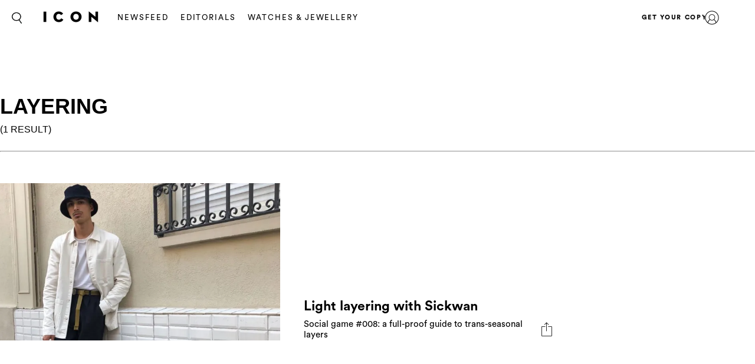

--- FILE ---
content_type: text/html; charset=utf-8
request_url: https://www.google.com/recaptcha/api2/aframe
body_size: 269
content:
<!DOCTYPE HTML><html><head><meta http-equiv="content-type" content="text/html; charset=UTF-8"></head><body><script nonce="C-1Ek63ETKh38MJRdWPSHA">/** Anti-fraud and anti-abuse applications only. See google.com/recaptcha */ try{var clients={'sodar':'https://pagead2.googlesyndication.com/pagead/sodar?'};window.addEventListener("message",function(a){try{if(a.source===window.parent){var b=JSON.parse(a.data);var c=clients[b['id']];if(c){var d=document.createElement('img');d.src=c+b['params']+'&rc='+(localStorage.getItem("rc::a")?sessionStorage.getItem("rc::b"):"");window.document.body.appendChild(d);sessionStorage.setItem("rc::e",parseInt(sessionStorage.getItem("rc::e")||0)+1);localStorage.setItem("rc::h",'1769905677221');}}}catch(b){}});window.parent.postMessage("_grecaptcha_ready", "*");}catch(b){}</script></body></html>

--- FILE ---
content_type: text/css
request_url: https://icon.ink/wp-content/themes/grazia-child-2/assets/css/icon-homepage.css?ver=1.0.1
body_size: 14588
content:
/*! normalize.css v3.0.3 | MIT License | github.com/necolas/normalize.css */

/**
 * 1. Set default font family to sans-serif.
 * 2. Prevent iOS and IE text size adjust after device orientation change,
 *    without disabling user zoom.
 */

html {
	font-family: sans-serif; /* 1 */
	-ms-text-size-adjust: 100%; /* 2 */
	-webkit-text-size-adjust: 100%; /* 2 */
}

/**
 * Remove default margin.
 */

body {
	margin: 0;
}

/* HTML5 display definitions
   ========================================================================== */

/**
 * Correct `block` display not defined for any HTML5 element in IE 8/9.
 * Correct `block` display not defined for `details` or `summary` in IE 10/11
 * and Firefox.
 * Correct `block` display not defined for `main` in IE 11.
 */

article,
aside,
details,
figcaption,
figure,
footer,
header,
hgroup,
main,
menu,
nav,
section,
summary {
	display: block;
}

/**
 * 1. Correct `inline-block` display not defined in IE 8/9.
 * 2. Normalize vertical alignment of `progress` in Chrome, Firefox, and Opera.
 */

audio,
canvas,
progress,
video {
	display: inline-block; /* 1 */
	vertical-align: baseline; /* 2 */
}

/**
 * Prevent modern browsers from displaying `audio` without controls.
 * Remove excess height in iOS 5 devices.
 */

audio:not([controls]) {
	display: none;
	height: 0;
}

/**
 * Address `[hidden]` styling not present in IE 8/9/10.
 * Hide the `template` element in IE 8/9/10/11, Safari, and Firefox < 22.
 */

[hidden],
template {
	display: none;
}

/* Links
   ========================================================================== */

/**
 * Remove the gray background color from active links in IE 10.
 */

a {
	background-color: transparent;
}

/**
 * Improve readability of focused elements when they are also in an
 * active/hover state.
 */

a:active,
a:hover {
	outline: 0;
}

/* Text-level semantics
   ========================================================================== */

/**
 * Address styling not present in IE 8/9/10/11, Safari, and Chrome.
 */

abbr[title] {
	border-bottom: 1px dotted;
}

/**
 * Address style set to `bolder` in Firefox 4+, Safari, and Chrome.
 */

b,
strong {
	font-weight: bold;
}

/**
 * Address styling not present in Safari and Chrome.
 */

dfn {
	font-style: italic;
}

/**
 * Address variable `h1` font-size and margin within `section` and `article`
 * contexts in Firefox 4+, Safari, and Chrome.
 */

h1 {
	font-size: 2em;
	margin: 0.67em 0;
}

/**
 * Address styling not present in IE 8/9.
 */

mark {
	background: #ff0;
	color: #000;
}

/**
 * Address inconsistent and variable font size in all browsers.
 */

small {
	font-size: 80%;
}

/**
 * Prevent `sub` and `sup` affecting `line-height` in all browsers.
 */

sub,
sup {
	font-size: 75%;
	line-height: 0;
	position: relative;
	vertical-align: baseline;
}

sup {
	top: -0.5em;
}

sub {
	bottom: -0.25em;
}

/* Embedded content
   ========================================================================== */

/**
 * Remove border when inside `a` element in IE 8/9/10.
 */

img {
	border: 0;
}

/**
 * Correct overflow not hidden in IE 9/10/11.
 */

svg:not(:root) {
	overflow: hidden;
}

/* Grouping content
   ========================================================================== */

/**
 * Address margin not present in IE 8/9 and Safari.
 */

figure {
	margin: 1em 40px;
}

/**
 * Address differences between Firefox and other browsers.
 */

hr {
	box-sizing: content-box;
	height: 0;
}

/**
 * Contain overflow in all browsers.
 */

pre {
	overflow: auto;
}

/**
 * Address odd `em`-unit font size rendering in all browsers.
 */

code,
kbd,
pre,
samp {
	font-family: monospace, monospace;
	font-size: 1em;
}

/* Forms
   ========================================================================== */

/**
 * Known limitation: by default, Chrome and Safari on OS X allow very limited
 * styling of `select`, unless a `border` property is set.
 */

/**
 * 1. Correct color not being inherited.
 *    Known issue: affects color of disabled elements.
 * 2. Correct font properties not being inherited.
 * 3. Address margins set differently in Firefox 4+, Safari, and Chrome.
 */

button,
input,
optgroup,
select,
textarea {
	color: inherit; /* 1 */
	font: inherit; /* 2 */
	margin: 0; /* 3 */
}

/**
 * Address `overflow` set to `hidden` in IE 8/9/10/11.
 */

button {
	overflow: visible;
}

/**
 * Address inconsistent `text-transform` inheritance for `button` and `select`.
 * All other form control elements do not inherit `text-transform` values.
 * Correct `button` style inheritance in Firefox, IE 8/9/10/11, and Opera.
 * Correct `select` style inheritance in Firefox.
 */

button,
select {
	text-transform: none;
}

/**
 * 1. Avoid the WebKit bug in Android 4.0.* where (2) destroys native `audio`
 *    and `video` controls.
 * 2. Correct inability to style clickable `input` types in iOS.
 * 3. Improve usability and consistency of cursor style between image-type
 *    `input` and others.
 */

button,
html input[type="button"],
input[type="reset"],
input[type="submit"] {
	-webkit-appearance: button; /* 2 */
	cursor: pointer; /* 3 */
}

/**
 * Re-set default cursor for disabled elements.
 */

button[disabled],
html input[disabled] {
	cursor: default;
}

/**
 * Remove inner padding and border in Firefox 4+.
 */

button::-moz-focus-inner,
input::-moz-focus-inner {
	border: 0;
	padding: 0;
}

/**
 * Address Firefox 4+ setting `line-height` on `input` using `!important` in
 * the UA stylesheet.
 */

input {
	line-height: normal;
}

/**
 * It's recommended that you don't attempt to style these elements.
 * Firefox's implementation doesn't respect box-sizing, padding, or width.
 *
 * 1. Address box sizing set to `content-box` in IE 8/9/10.
 * 2. Remove excess padding in IE 8/9/10.
 */

input[type="checkbox"],
input[type="radio"] {
	box-sizing: border-box; /* 1 */
	padding: 0; /* 2 */
}

/**
 * Fix the cursor style for Chrome's increment/decrement buttons. For certain
 * `font-size` values of the `input`, it causes the cursor style of the
 * decrement button to change from `default` to `text`.
 */

input[type="number"]::-webkit-inner-spin-button,
input[type="number"]::-webkit-outer-spin-button {
	height: auto;
}

/**
 * 1. Address `appearance` set to `searchfield` in Safari and Chrome.
 * 2. Address `box-sizing` set to `border-box` in Safari and Chrome.
 */

input[type="search"] {
	-webkit-appearance: textfield; /* 1 */
	box-sizing: content-box; /* 2 */
}

/**
 * Remove inner padding and search cancel button in Safari and Chrome on OS X.
 * Safari (but not Chrome) clips the cancel button when the search input has
 * padding (and `textfield` appearance).
 */

input[type="search"]::-webkit-search-cancel-button,
input[type="search"]::-webkit-search-decoration {
	-webkit-appearance: none;
}

/**
 * Define consistent border, margin, and padding.
 */

fieldset {
	border: 1px solid #c0c0c0;
	margin: 0 2px;
	padding: 0.35em 0.625em 0.75em;
}

/**
 * 1. Correct `color` not being inherited in IE 8/9/10/11.
 * 2. Remove padding so people aren't caught out if they zero out fieldsets.
 */

legend {
	border: 0; /* 1 */
	padding: 0; /* 2 */
}

/**
 * Remove default vertical scrollbar in IE 8/9/10/11.
 */

textarea {
	overflow: auto;
}

/**
 * Don't inherit the `font-weight` (applied by a rule above).
 * NOTE: the default cannot safely be changed in Chrome and Safari on OS X.
 */

optgroup {
	font-weight: bold;
}

/* Tables
   ========================================================================== */

/**
 * Remove most spacing between table cells.
 */

table {
	border-collapse: collapse;
	border-spacing: 0;
}

td,
th {
	padding: 0;
}

@font-face {
	font-family: 'BrandonGrotesque';
	src: url("../fonts/BrandonGrotesque-Regular.eot?#iefix") format("embedded-opentype"), url("../fonts/BrandonGrotesque-Regular.otf") format("opentype"), url("../fonts/BrandonGrotesque-Regular.woff") format("woff"), url("../fonts/BrandonGrotesque-Regular.ttf") format("truetype"), url("../fonts/BrandonGrotesque-Regular.svg#BrandonGrotesque-Regular") format("svg");
	font-weight: normal;
	font-style: normal;
}

@font-face {
	font-family: 'BrandonGrotesque';
	src: url("../fonts/BrandonGrotesque-Thin.eot?#iefix") format("embedded-opentype"), url("../fonts/BrandonGrotesque-Thin.otf") format("opentype"), url("../fonts/BrandonGrotesque-Thin.woff") format("woff"), url("../fonts/BrandonGrotesque-Thin.ttf") format("truetype"), url("../fonts/BrandonGrotesque-Thin.svg#BrandonGrotesque-Thin") format("svg");
	font-weight: 100;
	font-style: normal;
}

@font-face {
	font-family: 'BrandonGrotesque';
	src: url("../fonts/BrandonGrotesque-Light.eot?#iefix") format("embedded-opentype"), url("../fonts/BrandonGrotesque-Light.otf") format("opentype"), url("../fonts/BrandonGrotesque-Light.woff") format("woff"), url("../fonts/BrandonGrotesque-Light.ttf") format("truetype"), url("../fonts/BrandonGrotesque-Light.svg#BrandonGrotesque-Light") format("svg");
	font-weight: 300;
	font-style: normal;
}

@font-face {
	font-family: 'BrandonGrotesque';
	src: url("../fonts/BrandonGrotesque-Medium.eot?#iefix") format("embedded-opentype"), url("../fonts/BrandonGrotesque-Medium.otf") format("opentype"), url("../fonts/BrandonGrotesque-Medium.woff") format("woff"), url("../fonts/BrandonGrotesque-Medium.ttf") format("truetype"), url("../fonts/BrandonGrotesque-Medium.svg#BrandonGrotesque-Medium") format("svg");
	font-weight: 500;
	font-style: normal;
}

@font-face {
	font-family: 'BrandonGrotesque';
	src: url("../fonts/BrandonGrotesque-Bold.eot?#iefix") format("embedded-opentype"), url("../fonts/BrandonGrotesque-Bold.otf") format("opentype"), url("../fonts/BrandonGrotesque-Bold.woff") format("woff"), url("../fonts/BrandonGrotesque-Bold.ttf") format("truetype"), url("../fonts/BrandonGrotesque-Bold.svg#BrandonGrotesque-Bold") format("svg");
	font-weight: 700;
	font-style: normal;
}

@font-face {
	font-family: 'DidotLTStd';
	src: url("../fonts/30AFE2_0_0.eot");
	src: url("../fonts/30AFE2_0_0.eot?#iefix") format("embedded-opentype"), url("../fonts/30AFE2_0_0.woff2") format("woff2"), url("../fonts/30AFE2_0_0.woff") format("woff"), url("../fonts/30AFE2_0_0.ttf") format("truetype");
	font-weight: normal;
	font-style: italic;
}

@font-face {
	font-family: 'CircularStd';
	src: url("../fonts/CircularStd-Bold.eot?#iefix") format("embedded-opentype"), url("../fonts/CircularStd-Bold.otf") format("opentype"), url("../fonts/CircularStd-Bold.woff") format("woff"), url("../fonts/CircularStd-Bold.ttf") format("truetype"), url("../fonts/CircularStd-Bold.svg#CircularStd-Bold") format("svg");
	font-weight: 600;
	font-style: normal;
}

@font-face {
	font-family: 'CircularStd';
	src: url("../fonts/CircularStd-Book.eot?#iefix") format("embedded-opentype"), url("../fonts/CircularStd-Book.otf") format("opentype"), url("../fonts/CircularStd-Book.woff") format("woff"), url("../fonts/CircularStd-Book.ttf") format("truetype"), url("../fonts/CircularStd-Book.svg#CircularStd-Book") format("svg");
	font-weight: 500;
	font-style: normal;
}

@font-face {
	font-family: 'CircularStd';
	src: url("../fonts/CircularStd-BookItalic.eot?#iefix") format("embedded-opentype"), url("../fonts/CircularStd-BookItalic.otf") format("opentype"), url("../fonts/CircularStd-BookItalic.woff") format("woff"), url("../fonts/CircularStd-BookItalic.ttf") format("truetype"), url("../fonts/CircularStd-BookItalic.svg#CircularStd-BookItalic") format("svg");
	font-weight: 500;
	font-style: italic;
}

@font-face {
	font-family: 'CircularStd';
	src: url("../fonts/CircularStd-Black.eot?#iefix") format("embedded-opentype"), url("../fonts/CircularStd-Black.otf") format("opentype"), url("../fonts/CircularStd-Black.woff") format("woff"), url("../fonts/CircularStd-Black.ttf") format("truetype"), url("../fonts/CircularStd-Black.svg#CircularStd-Black") format("svg");
	font-weight: 800;
	font-style: normal;
}

@font-face {
	font-family: 'Austin';
	src: url("../fonts/Austin-Light.eot?#iefix") format("embedded-opentype"), url("../fonts/Austin-Light.otf") format("opentype"), url("../fonts/Austin-Light.woff") format("woff"), url("../fonts/Austin-Light.ttf") format("truetype"), url("../fonts/Austin-Light.svg#Austin-Light") format("svg");
	font-weight: 300;
	font-style: normal;
}

@font-face {
	font-family: 'LeviBrush';
	src: url("../fonts/LeviBrush.eot");
	src: url("../fonts/LeviBrush.eot?#iefix") format("embedded-opentype"), url("../fonts/LeviBrush.woff2") format("woff2"), url("../fonts/LeviBrush.woff") format("woff"), url("../fonts/LeviBrush.ttf") format("truetype");
	font-weight: normal;
	font-style: normal;
}

@font-face {
	font-family: 'GT Eesti Pro Disp Trial UBold';
	src: url("../fonts/GTEestiProDispTrialUBold-Italic.eot");
	src: url("../fonts/GTEestiProDispTrialUBold-Italic.eot?#iefix") format("embedded-opentype"), url("../fonts/GTEestiProDispTrialUBold-Italic.woff2") format("woff2"), url("../fonts/GTEestiProDispTrialUBold-Italic.woff") format("woff"), url("../fonts/GTEestiProDispTrialUBold-Italic.ttf") format("truetype");
	font-weight: bold;
	font-style: italic;
}

.category-list ul,
.news-list-nav ul,
.article-filter ul,
.article-filter .btn-block ul,
.footer-network ul,
.footer-nav ul,
.footer-icons ul {
	margin: 0;
	padding: 0;
	list-style: none;
}

.clearfix:after,
.news-detail-block .text:after,
.articles-block:after,
.container-withsidebar:after,
.news-articles:after,
.articles-list .listing-item.three-up .img-wrap a:after,
.series-item:after,
#footer .container:after,
.footer-top:after,
.footer-network:after,
.footer-nav:after,
.footer-bottom:after,
.column-block .two-cols:after,
.column-block .three-cols:after,
.column-block .col:after {
	content: '';
	display: block;
	clear: both;
}

.ellipsis {
	white-space: nowrap; /* 1 */
	text-overflow: ellipsis; /* 2 */
	overflow: hidden;
}

.home-banner {
	font-family: "BrandonGrotesque", "Arial", "Helvetica", sans-serif;
	position: relative;
	overflow: hidden;
}

.home-banner.home .home-logo {
	visibility: hidden;
	opacity: 0;
}

.home-banner.show-title h1 {
	-webkit-animation-delay: 3s;
	        animation-delay: 3s;
	visibility: visible;
	opacity: 1;
}

.home-banner .home-logo {
	max-width: 75%;
	margin: 0 auto;
	width: 100%;
	position: absolute;
	top: 50%;
	left: 50%;
	-webkit-transform: translate(-50%, -50%);
	    -ms-transform: translate(-50%, -50%);
	        transform: translate(-50%, -50%);
	-webkit-transition: opacity 0.8s ease,visibility 0.8s ease;
	        transition: opacity 0.8s ease,visibility 0.8s ease;
}

.home-banner .home-logo img {
	width: 100%;
	max-width: none;
}

.home-banner h1 {
	margin: 0;
	font-size: 36px;
	letter-spacing: 8px;
	opacity: 0;
	visibility: hidden;
	-webkit-transition: opacity 0.8s ease, visibility 0.8s ease;
	        transition: opacity 0.8s ease, visibility 0.8s ease;
	text-transform: uppercase;
	color: #fff;
}

.home-banner a {
	white-space: nowrap;
	text-align: center;
	display: block;
	position: relative;
	z-index: 1;
	color: #fff;
	background-size: cover;
	background-repeat: no-repeat;
	background-position: center center;
}

.home-banner a:after {
	content: '';
	display: inline-block;
	vertical-align: middle;
	width: 0;
	min-height: 1000px;
}

.home-banner a > * {
	white-space: normal;
	display: inline-block;
	vertical-align: middle;
	max-width: 99%;
}

.home-banner a:hover:before {
	background: rgba(0, 0, 0, 0.08);
}

.home-banner a:before {
	content: "";
	position: absolute;
	top: 0;
	left: 0;
	right: 0;
	bottom: 0;
	-webkit-transition: background 0.3s ease;
	        transition: background 0.3s ease;
}

.home-banner a > .banner-video {
	max-width: 100%;
}

.home-banner a > .ext-video {
	max-width: 100%;
	height: 100%;
	width: 100%;
	position: absolute;
	top: 0;
	left: 0;
	z-index: -1;
}

.home-banner .text {
	padding: 15px;
}

.banner-video {
	overflow: hidden;
	position: absolute;
	top: 0;
	left: 0;
	right: 0;
	width: 100%;
	bottom: 0;
	height: 100%;
	z-index: -1;
}

.banner-video video {
	position: absolute;
	top: 50%;
	left: 50%;
	min-height: 100%;
	min-width: 100%;
	-webkit-transform: translate(-50%, -50%);
	    -ms-transform: translate(-50%, -50%);
	        transform: translate(-50%, -50%);
}

.banner-video .jwplayer video {
	position: absolute;
	top: 50%;
	right: auto;
	bottom: auto;
	left: 50%;
	width: auto;
	height: auto;
	margin: auto;
	background: transparent;
}

.secondary-banner {
	background-repeat: no-repeat;
	background-size: cover;
	background-position: center center;
	position: relative;
	overflow: hidden;
	z-index: 1;
}

.secondary-banner a {
	display: block;
	position: relative;
	color: #fff;
}

.secondary-banner a:hover:before {
	background: rgba(0, 0, 0, 0.1);
}

.secondary-banner a:before {
	content: "";
	position: absolute;
	top: 0;
	left: 0;
	right: 0;
	bottom: 0;
	width: 100%;
	height: 100%;
	-webkit-transition: background 0.3s ease;
	        transition: background 0.3s ease;
}

.secondary-banner .container {
	white-space: nowrap;
	text-align: center;
}

.secondary-banner .container:after {
	content: '';
	display: inline-block;
	vertical-align: middle;
	width: 0;
	min-height: 760px;
}

.secondary-banner .container > * {
	white-space: normal;
	display: inline-block;
	vertical-align: middle;
	max-width: 99%;
}

.secondary-banner .ext-video {
	position: absolute;
	top: 0;
	left: 0;
	height: 100%;
	width: 100%;
}

.secondary-banner .sec-banner-text {
	color: #fff;
	text-transform: uppercase;
	letter-spacing: 4px;
	padding: 25px;
}

.secondary-banner h2 {
	margin: 0;
	font-family: "BrandonGrotesque", "Arial", "Helvetica", sans-serif;
	color: #fff;
	position: relative;
	z-index: 2;
}

.banner {
	white-space: nowrap;
	text-align: center;
	background-size: cover;
	background-position: center center;
	background-repeat: no-repeat;
	color: #fff;
	font-family: "BrandonGrotesque", "Arial", "Helvetica", sans-serif;
	position: relative;
	z-index: 1;
}

.banner:after {
	content: '';
	display: inline-block;
	vertical-align: middle;
	width: 0;
	min-height: 500px;
}

.banner > * {
	white-space: normal;
	display: inline-block;
	vertical-align: middle;
	max-width: 99%;
}

.banner:before {
	content: "";
	position: absolute;
	top: 0;
	left: 0;
	width: 100%;
	height: 100%;
	background: rgba(0, 0, 0, 0.1);
	z-index: -1;
}

.banner h1 {
	font-size: 75px;
	text-transform: uppercase;
	letter-spacing: 8px;
	margin: 0;
	line-height: 1;
	color: #fff;
}

.banner h1 a {
	color: #fff;
}

.banner h1 a:hover {
	color: #b3b2b2;
}

.banner .banner-text {
	padding: 20px;
}

.banner .video-wrap .jwplayer {
	position: absolute;
	top: 0;
	left: 0;
	right: 0;
	bottom: 0;
	min-width: 100%;
	min-height: 100%;
	background-size: cover;
}

.banner .video-wrap .banner-text {
	position: absolute;
	top: 50%;
	left: 50%;
	-webkit-transform: translateX(-50%) translateY(-50%);
	    -ms-transform: translateX(-50%) translateY(-50%);
	        transform: translateX(-50%) translateY(-50%);
	z-index: 2;
}

.inner-banner {
	white-space: nowrap;
	text-align: center;
	background-size: cover;
	background-position: center center;
	background-repeat: no-repeat;
	position: relative;
	z-index: 2;
}

.inner-banner:after {
	content: '';
	display: inline-block;
	vertical-align: middle;
	width: 0;
	min-height: 500px;
}

.inner-banner > * {
	white-space: normal;
	display: inline-block;
	vertical-align: middle;
	max-width: 99%;
}

.inner-banner .banner-text {
	color: #fff;
	text-transform: uppercase;
	font-family: "BrandonGrotesque", "Arial", "Helvetica", sans-serif;
}

.inner-banner h1 {
	margin: 0;
	font-weight: 900;
	font-size: 38px;
	letter-spacing: 4px;
}

.inner-banner h2 {
	font-weight: 400;
	margin: 0;
}

.inner-banner .video-wrap .jwplayer {
	position: absolute;
	top: 0;
	left: 0;
	right: 0;
	bottom: 0;
	min-width: 100%;
	min-height: 100%;
	background-size: cover;
}

a[class^="addthis_button_"] {
	display: inline-block;
	float: none;
	font-size: 48px;
	height: 60px !important;
	line-height: 60px !important;
	margin: 0 !important;
	overflow: hidden;
	padding: 0 !important;
	position: relative;
	text-align: center;
	text-transform: none;
	-webkit-transition: opacity 0.3s ease;
	        transition: opacity 0.3s ease;
	width: 60px !important;
	z-index: 5;
}

a[class^="addthis_button_"].hide-desktop {
	display: none !important;
}

a[class^="addthis_button_"].hide-mobile {
	display: block !important;
}

a[class^="addthis_button_"] span,
a[class^="addthis_button_"] svg {
	background: transparent !important;
}

a[class^="addthis_button_"]:hover {
	opacity: 0.9;
}

.addthis_button_facebook {
	background: #2f6099;
}

.addthis_button_twitter {
	background: #25c4f0;
}

.addthis_button_sms,
.addthis_button_email_alt {
	background: #ed6462;
}

.addthis_button_sms .icon,
.addthis_button_email_alt .icon {
	font-size: 16px;
	line-height: 60px;
	color: #fff;
	display: block;
}

.addthis_button_email_alt {
	background: #ffd300;
}

.addthis_button_sinaweibo {
	background: #ff9933;
}

.addthis_button_stumbleupon {
	background: #fc802c;
}

.addthis_button_reddit {
	background: #f1625f;
}

.addthis_button_whatsapp {
	background: #40b549;
}

.addthis_button_google_plusone_share {
	background: #db4f3f;
}

.addthis_button_pinterest_share {
	background: #ca3729;
}

/**
 * Added
 */

a.addthis_button_flipboard {
	background: #f52828;
	line-height: 50px !important;
}

a.addthis_button_flipboard img {
	vertical-align: middle;
	display: inline-block;
}

.listing-item {
	overflow: hidden;
}

.listing-item .open-share .addthis_toolbox {
	-webkit-transform: translateX(0);
	    -ms-transform: translateX(0);
	        transform: translateX(0);
}

.listing-item .addthis_toolbox {
	width: 540px;
	position: absolute;
	bottom: 47px;
	right: -15px;
	-webkit-transform: translateX(100%);
	    -ms-transform: translateX(100%);
	        transform: translateX(100%);
	-webkit-transition: -webkit-transform 0.5s ease;
	        transition: transform 0.5s ease;
}

.hide-desktop {
	display: none !important;
}

.hide-mobile {
	display: block !important;
}

.share-extend {
	position: relative;
	display: inline-block;
	vertical-align: top;
}

.share-extend:hover .inner-share {
	top: 100%;
	visibility: visible;
}

.share-extend:hover .share-opener i {
	-webkit-transform: rotate(45deg);
	    -ms-transform: rotate(45deg);
	        transform: rotate(45deg);
}

.share-extend .share-opener {
	background-color: #fff;
	border: 1px solid #000;
	display: inline-block;
	vertical-align: top;
	float: none;
	font-size: 20px;
	height: 60px;
	margin: 0 auto;
	overflow: hidden;
	padding: 0;
	position: relative;
	text-align: center;
	text-transform: none;
	width: 60px;
	z-index: 6;
	cursor: pointer;
}

.share-extend .share-opener i {
	background: url("../images/plus.svg") no-repeat;
	background-size: contain;
	display: block;
	font-size: 20px;
	height: 23px;
	line-height: 90px;
	margin: 0 auto;
	overflow: hidden;
	padding: 0;
	position: relative;
	text-align: center;
	text-transform: none;
	top: 18px;
	width: 23px;
	z-index: 5;
	-webkit-transition: -webkit-transform 0.3s ease-in-out;
	        transition: transform 0.3s ease-in-out;
}

.share-extend .inner-share {
	position: absolute;
	top: -100px;
	left: 0;
	visibility: hidden;
	-webkit-transition: top 0.3s ease, visibility 0.3s ease;
	        transition: top 0.3s ease, visibility 0.3s ease;
	z-index: 4;
}

.nav-up .articles-block .share-block {
	bottom: -55px;
}

.aside .sharemobile a[class^="addthis_button_"] i.icon {
	line-height: 44px;
}

.inner-detail .share-opened .share-extend .inner-share {
	margin: 0;
}

.inner-detail .share-opened .share-extend .share-opener i {
	-webkit-transform: rotate(45deg);
	    -ms-transform: rotate(45deg);
	        transform: rotate(45deg);
}

.inner-detail .share-opened .share-extend:hover .share-opener i {
	-webkit-transform: rotate(45deg);
	    -ms-transform: rotate(45deg);
	        transform: rotate(45deg);
}

.inner-detail .share-extend:hover .share-opener i {
	-webkit-transform: rotate(0);
	    -ms-transform: rotate(0);
	        transform: rotate(0);
}

.inner-detail .share-extend .share-opener {
	position: absolute;
	right: 0;
	z-index: 9;
}

.item-title-container h1.gallery-title {
	font-size: 18px;
	line-height: 1.2;
	margin: 0 0 6px;
	font-weight: 300;
	color: #444; 
}

.inner-detail .share-extend .inner-share {
	display: inline-block;
	vertical-align: top;
	position: relative;
	top: 0;
	width: 420px;
	margin-right: -300px;
	-webkit-transition: margin 0.4s ease, visibility 0.4s ease;
	        transition: margin 0.4s ease, visibility 0.4s ease;
	visibility: visible;
}

.not-found-page {
	background: url("../images/not-found.jpg") no-repeat center center;
	background-size: cover;
}

.not-found-inner {
	text-align: center;
	max-width: 100%;
}

.not-found-inner h1 {
	font: 800 54px/1.15 'CircularStd';
	margin: 0;
	text-transform: lowercase;
}

.not-found-inner p {
	margin: 10px 0;
}

.not-found-inner p a {
	font: 20px/1.15 'CircularStd';
	text-decoration: none;
	border-bottom: 1px solid #000;
}

.not-found-inner p a:hover {
	border-bottom-color: #6aa4e6;
}

.not-found-inner p:after {
	display: none;
}

.not-found-text {
	padding: 100px 0;
}

.content-gallery.slider-expanded.gallery-end .slide-toggle.slide-close,
.content-gallery.slider-expanded.gallery-freeze .slide-toggle.slide-close {
	position: absolute;
}

.content-gallery .gallery-pagination {
	display: block;
}

.content-gallery .gallery-placeholder {
	display: none;
}

.content-gallery .gallery-placeholder .spinner {
	display: none;
}

.spinner {
	height: 24px;
	width: 5px;
	background-color: #2e2e2e;
	-webkit-animation: spin ease-in-out .7s;
	        animation: spin ease-in-out .7s;
	-webkit-animation-iteration-count: infinite;
	        animation-iteration-count: infinite;
	-webkit-transform-origin: 50% 50%;
	    -ms-transform-origin: 50% 50%;
	        transform-origin: 50% 50%;
	text-indent: -99999px;
	display: inline-block;
}

.nav-down .content-gallery.slider-expanded .slide-toggle.slide-close {
	bottom: 65px;
}

.heading-block {
	background: #fff;
	padding-bottom: 1px;
	position: relative;
	z-index: 2;
}

.heading-block .container {
	max-width: 80%;
}

.category-list {
	padding: 40px 0 60px;
}

.category-list ul {
	font-family: "BrandonGrotesque", "Arial", "Helvetica", sans-serif;
	font-weight: 400;
	text-align: center;
	letter-spacing: -4px;
	position: relative;
}

.category-list ul:before {
	content: "";
	position: absolute;
	bottom: -20px;
	left: 50%;
	-webkit-transform: translateX(-50%);
	    -ms-transform: translateX(-50%);
	        transform: translateX(-50%);
	background: #6aa4e6;
	height: 1px;
	width: 140px;
}

.category-list ul li {
	display: inline-block;
	vertical-align: top;
	letter-spacing: 2px;
}

.category-list ul li + li:before {
	content: "";
	display: inline-block;
	vertical-align: middle;
	width: 1px;
	height: 12px;
	margin: -4px 10px 0;
	background: #444;
}

.category-list ul a {
	color: #444;
	letter-spacing: 2px;
	text-transform: uppercase;
	font-size: 12px;
}

.category-list ul a:hover {
	color: #000;
}

.author-block {
	margin-bottom: 35px;
}

.author-block .img-wrap {
	width: 66px;
	height: 66px;
	overflow: hidden;
	border-radius: 50%;
	margin: 0 auto 10px;
}

.author-block .auth {
	display: block;
	text-align: center;
	font: 18px/1.25 "DidotLTStd", serif;
	color: #000;
}

.heading-title {
	text-align: center;
	line-height: 1.2;
	color: #000;
	margin-bottom: 50px;
}

.heading-title h1 {
	font-size: 44px;
	line-height: 1.1;
	margin: 0 0 15px;
	font-style: normal;
	font-family: 'CircularStd';
	text-transform: none;
	color: #000;
}

.heading-title h2 {
	font-size: 18px;
	line-height: 24px;
	font-style: normal;
	font-family: 'CircularStd';
	max-width: 900px;
	margin: 0 auto 15px;
	font-weight: 500;
	color: #000;
}

.featured-gallery {
	margin-bottom: 25px;
}

.featured-slider .slick-arrow {
	position: absolute;
	top: -42px;
	right: 45px;
	border: 1px solid #000;
	border-radius: 50%;
	font-size: 0;
	width: 35px;
	height: 35px;
	background: transparent;
	z-index: 1;
	-webkit-transition: background 0.3s ease;
	        transition: background 0.3s ease;
}

.featured-slider .slick-arrow:hover {
	background: #000;
}

.featured-slider .slick-arrow:hover:before {
	border-color: #fff #fff transparent transparent;
}

.featured-slider .slick-arrow:before {
	content: "";
	position: absolute;
	top: 10px;
	left: 13px;
	border-width: 2px 2px 0 0;
	border-style: solid;
	border-color: #000 #000 transparent transparent;
	width: 12px;
	height: 12px;
	-webkit-transform: rotate(-135deg);
	    -ms-transform: rotate(-135deg);
	        transform: rotate(-135deg);
	-webkit-transition: border-color 0.3s ease;
	        transition: border-color 0.3s ease;
}

.featured-slider .slick-arrow.slick-next {
	right: 0;
	-webkit-transform: rotate(180deg);
	    -ms-transform: rotate(180deg);
	        transform: rotate(180deg);
}

.featured-slider .item img {
	width: 100%;
}

.featured-slider .image-caption {
	padding: 10px 0;
	font-size: 12px;
	color: #626262;
}

.featured-slider .image-caption h3 {
	font-size: 18px;
	line-height: 1;
	font-weight: 400;
}

.featured-slider h3 {
	font-family: "BrandonGrotesque", "Arial", "Helvetica", sans-serif;
	margin-bottom: 0;
	color: #000;
}

.featured-slider h3 a {
	color: #444;
}

.featured-slider h3 a:hover {
	color: #000;
}

.news-detail-block {
	padding: 30px 15px;
}

.news-detail-block .main-content {
	font-family: 'CircularStd', sans-serif;
	font-size: 18px;
	line-height: 1.6;
	margin-right: 5%;
	max-width: 800px;
	padding: 0;
}

.news-detail-block .main-content p {
	font-family: 'CircularStd', sans-serif;
	font-size: 16px;
	line-height: 26px;
	font-weight: 500;
}

.news-detail-block .main-content p.alignfull-width {
	width: 100% !important;
	float: none;
	display: block;
	clear: both;
}

.news-detail-block .main-content p.alignfull-width img.alignfull-width {
	width: 100%;
	height: auto;
}

.news-detail-block .main-content p span:not(.article-image-credit) {
	font-size: 18px;
	line-height: 1.6;
}

.news-detail-block .main-content p .btn {
	display: block;
}

.news-detail-block .main-content p span.price-style {
	font-size: 14px !important;
	line-height: 1.14 !important;
	text-transform: none;
	font-weight: 800;
}

.news-detail-block .main-content p span.price-style a {
	font-weight: 800;
	border-bottom: none !important;
}

.news-detail-block .main-content p span.call-to-action-style {
	line-height: 1 !important;
}

.news-detail-block .main-content p span.product-style {
	font-family: 'CircularStd';
	font-size: 14px !important;
	line-height: 1.14 !important;
	text-transform: none;
}

.news-detail-block .main-content p span.quotation-style {
	font-size: 30px !important;
	line-height: 1.4 !important;
}

.news-detail-block .main-content p .h4 {
	font-size: 16px;
}

.news-detail-block .main-content a:not(.btn) {
	color: #000;
	border-bottom: 1px solid #d1d3d4;
}

.news-detail-block .main-content a:not(.btn):hover {
	border-color: #6aa4e6;
}

.news-detail-block .main-content .article-tags p {
	line-height: 1;
}

.news-detail-block .wp-caption {
	margin-bottom: 25px;
	font-size: 18px;
	line-height: 1;
	font-family: "BrandonGrotesque", "Arial", "Helvetica", sans-serif;
}

.news-detail-block .wp-caption img {
	margin-bottom: 5px;
}

.news-detail-block .wp-caption p {
	margin-bottom: 0;
}

.news-detail-block .article-image-credit {
	font: 300 14px/1 "BrandonGrotesque", "Arial", "Helvetica", sans-serif;
	color: #626262;
}

.news-detail-block .article-image-credit span {
	font-size: 12px !important;
}

.news-detail-block .listing-container + .listing-container {
	margin-top: 45px;
}

.news-detail-block figure {
	display: block;
	margin: 0;
}

.news-detail-block figure img {
	max-width: none;
	width: 100%;
	margin-bottom: 5px;
}

.news-detail-block figcaption {
	display: block;
	font: 300 14px/1.1 "BrandonGrotesque", "Arial", "Helvetica", sans-serif;
	margin-bottom: 5px;
	color: #000;
}

.news-detail-block .wp-caption {
	max-width: 100% !important;
}

.news-detail-block .h4 {
	font-family: "BrandonGrotesque", "Arial", "Helvetica", sans-serif;
	text-transform: uppercase;
	font-size: 16px;
	color: #000;
	font-weight: normal;
}

.news-detail-block .h3,
.news-detail-block h3 {
	font-family: "BrandonGrotesque", "Arial", "Helvetica", sans-serif;
	text-transform: uppercase;
	font-size: 23px;
	color: #000;
	font-weight: 700;
	letter-spacing: 2px;
}

.main-content p a {
	border-bottom: 1px solid #d1d3d4;
	text-decoration: none;
	color: #000;
	font-weight: 600;
}

.main-content p a:hover {
	border-color: #6aa4e6;
}

.news-list-wrap .container {
	max-width: 100%;
}

.aside {
	float: left;
	width: 60px;
	margin-right: 50px;
}

.page-info,
.gallery-pagination {
	display: block;
	font: italic 38px/0.75 "DidotLTStd", serif;
	padding-top: 4px;
	margin-bottom: 10px;
	font-style: italic;
	color: #000;
}

.main-detail-container {
	overflow: hidden;
}

.article-tags a {
	border: none !important;
	font-family: "BrandonGrotesque", "Arial", "Helvetica", sans-serif;
	text-transform: uppercase;
	font-size: 12px;
}

.article-tags a:hover {
	font-weight: 500;
}

.article-tags p em {
	font: italic 14px/1 "DidotLTStd", serif;
	color: #444;
}

.img-credit {
	color: #626262;
	display: block;
	font: 300 12px/1 "BrandonGrotesque", "Arial", "Helvetica", sans-serif;
	margin-bottom: 35px;
}

.article-lists {
	margin: 0 -15px;
	letter-spacing: -5px;
}

.article-lists .article-item {
	display: inline-block;
	vertical-align: top;
	padding: 0 15px;
	letter-spacing: 0;
	width: 33.33%;
	margin-bottom: 25px;
}

.article-lists .img-wrap img {
	max-width: none;
	width: 100%;
}

.article-lists .img-wrap a:hover {
	opacity: 0.7;
}

.article-lists .title {
	display: block;
	text-align: center;
	padding: 5px 15px;
	font: 12px/14px "BrandonGrotesque", "Arial", "Helvetica", sans-serif;
	text-transform: uppercase;
}

.article-lists .title a {
	border: none;
}

.article-lists .title a:hover {
	color: #999;
}

.article-comments {
	margin-bottom: 25px;
}

.article-comments .btn {
	display: block;
	text-align: center;
}

.article-comments .fb-comments {
	display: none;
}

.gallery-pagination {
	padding: 22px 0 0 4px;
	margin-bottom: 7px;
	font-size: 20px;
}

.content-gallery .slick-arrow {
	position: absolute;
	top: -42px;
	right: 45px;
	border: 1px solid #000;
	border-radius: 50%;
	font-size: 0;
	width: 35px;
	height: 35px;
	background: transparent;
	z-index: 1;
	-webkit-transition: background 0.3s ease;
	        transition: background 0.3s ease;
}

.content-gallery .slick-arrow:hover {
	background: #000;
}

.content-gallery .slick-arrow:hover:before {
	border-color: #fff #fff transparent transparent;
}

.content-gallery .slick-arrow:before {
	content: "";
	position: absolute;
	top: 10px;
	left: 13px;
	border-width: 2px 2px 0 0;
	border-style: solid;
	border-color: #000 #000 transparent transparent;
	width: 12px;
	height: 12px;
	-webkit-transform: rotate(-135deg);
	    -ms-transform: rotate(-135deg);
	        transform: rotate(-135deg);
	-webkit-transition: border-color 0.3s ease;
	        transition: border-color 0.3s ease;
}

.content-gallery .slick-arrow.slick-next {
	right: 0;
	-webkit-transform: rotate(180deg);
	    -ms-transform: rotate(180deg);
	        transform: rotate(180deg);
}

.content-gallery .item img {
	width: 100%;
}

.content-gallery .image-caption {
	padding: 10px 15px;
}

.content-gallery h3 {
	font-family: "BrandonGrotesque", "Arial", "Helvetica", sans-serif;
	margin-bottom: 0;
}

blockquote,
.blockquote {
	margin: 0;
	padding: 0;
	border: none;
	font: italic 30px/1.5 "DidotLTStd", serif;
	text-align: center;
	color: #000;
	display: block;
}

.fb_iframe_widget span,
.fb_iframe_widget iframe {
	width: 100% !important;
}

p iframe {
	margin: 0;
}

.gembed-container,
.embed-container {
	position: relative;
}

.gembed-container iframe,
.gembed-container object,
.gembed-container embed,
.embed-container iframe,
.embed-container object,
.embed-container embed {
	position: absolute;
	top: 0;
	left: 0;
	height: 100%;
	width: 100%;
}

.manual_spacer .gembed-container iframe,
.manual_spacer .gembed-container object,
.manual_spacer .gembed-container embed,
.manual_spacer .embed-container iframe,
.manual_spacer .embed-container object,
.manual_spacer .embed-container embed {
	height: auto;
	width: auto;
}

img.image-full-width {
	width: 100%;
	max-width: none;
}

.fs-container {
	max-width: 1560px;
	margin: 0 auto;
}

.fs-images .item-wrap {
	padding-left: 35px;
	padding-right: 35px;
	opacity: 0;
}

.fs-images .item-wrap.active {
	opacity: 1;
	-webkit-transition: opacity 700ms;
	transition: opacity 700ms;
}

.fs-images .item-wrap .video-wrap {
	position: relative;
	padding-bottom: 56.69%;
	height: 0;
	background-size: cover;
	background-position: center center;
	background-repeat: no-repeat;
}

.fs-images .item-wrap .video-wrap iframe,
.fs-images .item-wrap .video-wrap video,
.fs-images .item-wrap .video-wrap .jwplayer {
	position: absolute;
	top: 0;
	left: 0;
	width: 100%;
	height: 100%;
}

.fs-images .item-wrap.landscape-wrap.first {
	padding: 0;
}

.fs-images .item-wrap.landscape-wrap.first .item {
	padding-left: 0;
	padding-right: 0;
}

.fs-images .item-wrap.portrait-wrap .item {
	float: left;
	width: 50%;
}

.fs-images .item-wrap.portrait-wrap:after {
	clear: both;
	display: table;
	content: '';
}

.fs-images .item-wrap.portrait-wrap .video-wrap {
	padding-bottom: 140%;
}

.fs-images .item {
	padding: 0px 35px 40px;
}

.fs-images .item .text-wrap {
	text-align: center;
	padding: 15px 20px 0;
	font-family: "BrandonGrotesque", "Arial", "Helvetica", sans-serif;
	font-size: 12px;
}

.fs-images .item .text-wrap .item-detail {
	font-size: 16px;
}

.fs-images .item .text-wrap p {
	color: #000;
	margin-bottom: 0;
}

.fs-images .item .text-wrap h1,
.fs-images .item .text-wrap h2,
.fs-images .item .text-wrap h3,
.fs-images .item .text-wrap h4,
.fs-images .item .text-wrap h5 {
	font-weight: 700;
}

.fs-images .item .text-wrap.gallery-desc {
	padding: 0;
	text-align: left;
}

.fs-images .item .text-wrap.gallery-desc p {
	margin-bottom: 15px;
}

.checkbox-wrap {
	padding-left: 20px;
}

.checkbox-wrap input[type="checkbox"] {
	position: absolute;
	opacity: 0;
}

.checkbox-wrap input[type="checkbox"] + label {
	position: relative;
	cursor: pointer;
	padding: 0;
}

.checkbox-wrap input[type="checkbox"] + label:before {
	content: '';
	margin: -4px 10px 0 -20px;
	display: inline-block;
	vertical-align: middle;
	width: 14px;
	height: 14px;
	background: url("../images/checkbox.png") no-repeat;
	background-size: cover;
	background-position: 0 0;
	-webkit-transition: background-position 0.3s ease, opacity 0.3s ease;
	        transition: background-position 0.3s ease, opacity 0.3s ease;
}

.checkbox-wrap input[type="checkbox"]:hover + label:before {
	opacity: 0.7;
}

.checkbox-wrap input[type="checkbox"]:checked + label:before {
	background-position: 0 -14px;
}

.news-list-nav {
	padding: 45px 0 0;
	display: none;
}

.news-list-nav ul {
	border-bottom: 1px solid #d1d3d4;
	text-align: center;
	font-family: "BrandonGrotesque", "Arial", "Helvetica", sans-serif;
	text-transform: uppercase;
}

.news-list-nav ul::-webkit-scrollbar {
	display: none;
}

.news-list-nav li {
	display: inline-block;
	vertical-align: top;
	margin: 0 25px;
}

.news-list-nav li a {
	display: block;
	position: relative;
	color: #444;
	padding-bottom: 10px;
	font-weight: 500;
	font-size: 17px;
	line-height: 1.4;
	font-family: 'CircularStd';
}

.news-list-nav li a:hover {
	color: #000;
}

.news-list-nav li a:hover:before {
	-webkit-transform: scaleX(1);
	    -ms-transform: scaleX(1);
	        transform: scaleX(1);
}

.news-list-nav li a:before {
	border-bottom: 1px solid #6aa4e6;
	content: "";
	position: absolute;
	bottom: 0;
	left: 0;
	right: 0;
	-webkit-transform: scaleX(0);
	    -ms-transform: scaleX(0);
	        transform: scaleX(0);
	-webkit-transition: -webkit-transform 0.3s ease;
	        transition: transform 0.3s ease;
}

.news-list-nav + .manual_spacer .main-ad {
	padding: 0 0 15px;
}

.news-list-nav + .manual_spacer .main-ad iframe {
	margin: 60px 0 0;
}

.articles-block {
	padding: 45px 0 0;
	position: relative;
	z-index: 1;
}

.articles-block.loading {
	padding-bottom: 40px;
	position: relative;
}

.articles-block.loading:before {
	content: "";
	position: absolute;
	left: 50%;
	background: url("../images/ajax-loader.gif") no-repeat;
	width: 32px;
	height: 32px;
	-webkit-transform: translateX(-50%);
	-ms-transform: translateX(-50%);
	    transform: translateX(-50%);
	bottom: 0;
}

.container-withsidebar {
	margin-right: 300px;
}

.news-articles .main-content {
	float: left;
	width: 100%;
	padding-right: 30px;
}

.news-articles .sidebar {
	float: right; /*width:24%;*/
	text-align: center;
	max-width: 300px;
	width: 300px;
	margin-right: -300px;
}

.news-articles .sidebar .news-ad {
	display: inline-block;
	vertical-align: top;
}

.news-articles .sidebar .news-ad:hover {
	opacity: 0.7;
}

.news-articles .sidebar .news-ad img {
	width: 100%;
	max-width: none;
}

.articles-list {
	margin-bottom: 60px;
}

.articles-list.full-content .img-wrap {
	width: 100%;
	margin: 0;
}

.articles-list.full-content .text {
	width: 100%;
	text-align: center;
	display: block;
	max-width: 650px;
	margin: 0 auto;
}

.articles-list.full-content .share-wrap {
	float: right;
	position: relative;
	bottom: auto;
	top: 20px;
}

.articles-list .listing-item {
	letter-spacing: -4px;
	position: relative;
}

.articles-list .listing-item:not(.three-up) {
	display: -webkit-box;
	display: -ms-flexbox;
	display: flex;
}

.articles-list .listing-item + .listing-item {
	margin-top: 45px;
}

.articles-list .listing-item.three-up .img-wrap {
	float: none;
	width: 100%;
}

.articles-list .listing-item.three-up .img-wrap a {
	margin: 0 -15px;
}

.articles-list .listing-item.three-up .img-wrap .image {
	float: left;
	width: 33.33%;
	padding: 0 15px;
}

.articles-list .listing-item.three-up .share-wrap {
	float: right;
	position: relative;
	bottom: auto;
	top: 20px;
}

.articles-list .listing-item.three-up .text {
	width: 100%;
	text-align: center;
	display: block;
	white-space: normal;
	padding: 15px 40px 0;
}

.articles-list .listing-item.three-up h2,
.articles-list .listing-item.three-up p {
	display: block;
}

.articles-list .listing-item.three-images .img-wrap a {
	padding: 0;
}

.articles-list .img-wrap {
	display: inline-block;
	vertical-align: bottom;
	width: 50%;
	letter-spacing: 0;
}

.articles-list .img-wrap a {
	position: relative;
	display: block;
	-webkit-transition: opacity 0.3s ease;
	        transition: opacity 0.3s ease;
	padding-top: 56.25%; /* 16:9 */
	background-size: cover;
	background-repeat: no-repeat;
	background-position: center center;
}

.articles-list .img-wrap a .jwplayer {
	position: absolute;
	top: 0;
	left: 0;
	width: 100%;
	height: 100%;
}

.articles-list .img-wrap a:hover {
	opacity: 0.92;
}

.articles-list .img-wrap.artilce_ext_video a {
	padding-top: 0;
}

.articles-list .img-wrap.artilce_ext_video a iframe {
	z-index: -1;
}

.articles-list .text {
	white-space: nowrap;
	text-align: center;
	letter-spacing: 0;
	width: 50%;
	padding: 25px 40px 0;
	font: italic 18px/1.2 "DidotLTStd", serif;
	text-align: left;
	color: #000;
}

.articles-list .text:after {
	content: '';
	display: inline-block;
	vertical-align: bottom;
	width: 0;
	min-height: 100%;
}

.articles-list .text > * {
	white-space: normal;
	display: inline-block;
	vertical-align: bottom;
	max-width: 99%;
}

.articles-list .text p {
	margin-bottom: 0;
	font-size: 15px;
	line-height: 1.2;
	font-weight: 500;
	font-family: 'CircularStd';
	font-style: normal;
}

.articles-list .text.has-logo {
	padding-top: 50px;
	position: relative;
}

.articles-list .text.has-logo .logo-wrap {
	position: absolute;
	top: 0;
	left: 30px;
	max-width: 200px;
}

.articles-list h2 {
	font-family: 'CircularStd';
	font-weight: 600;
	font-style: normal;
	line-height: 24px;
	margin-bottom: 10px;
	font-size: 23px;
	text-transform: none;
}

.articles-list h2 a {
	color: #000;
}

.articles-list h2 a:hover {
	color: #444;
}

.articles-list .share-wrap {
	position: absolute;
	right: 15px;
	bottom: 5px;
	line-height: 1;
	z-index: 9;
}

.articles-list .share-wrap .icon-open {
	font-size: 25px;
}

.articles-list .share-wrap .icon-open:hover {
	opacity: 0.7;
}

.no-facet .articles-list .listing-item.three-up .img-wrap .image img {
	width: 100%;
}

.main-ad {
	padding: 0 0 60px;
	text-align: center;
	clear: both;
}

.main-ad a {
	display: block;
	max-width: 728px;
	margin: 0 auto;
}

.main-ad a:hover {
	opacity: 0.7;
}

.main-ad p {
	margin-bottom: 0;
}

.main-ad.ads_above_secondary_tile {
	padding: 20px 0 30px;
}

.main-ad.ads_cats_and_header {
	padding: 45px 0 0;
}

.main-ad.ads_cats_and_content {
	padding: 40px 0 0;
	background: #fff;
	position: relative;
	z-index: 1;
}

.main-ad.ads_after_banner {
	padding-bottom: 30px;
}

.main-ad.ads_before_first_content {
	padding: 0 0 30px;
}

.main-ad.ads_before_promotional {
	padding-top: 0;
}

.main-ad iframe {
	margin-bottom: 0;
}

#ad-above-header-nav {
	padding: 0;
}

.header-ad-container .main-ad {
	padding: 0px;
}

.sidebar .main-ad {
	padding: 0 0 60px;
}

.sidebar .main-ad iframe {
	margin: 0;
}

.promo-first-load {
	background: #fff;
	position: relative;
	z-index: 1;
	padding-top: 0;
}

.promo-full-width {
	text-align: center;
	padding-bottom: 60px;
	background: #fff;
}

.promo-full-width .h3,
.promo-full-width .promo-desc h1 {
	font-family: "BrandonGrotesque", "Arial", "Helvetica", sans-serif;
	text-transform: uppercase;
	font-style: normal;
}

.promo-full-width .promo-desc h1 {
	font-size: 24px;
	margin: 0;
}

.promo-full-width .img-wrap img {
	width: 100%;
	max-width: none;
}

.promo-full-width .img-wrap a {
	display: block;
	position: relative;
	z-index: 1;
}

.promo-full-width .video-wrap {
	position: relative;
	min-height: 700px;
	overflow: hidden;
}

.promo-full-width .video-wrap video {
	position: absolute;
	top: 0;
	left: 0;
	right: 0;
	bottom: 0;
	min-width: 100%;
	min-height: 100%;
	background-size: cover;
}

.promo-full-width .promo-desc {
	font-style: italic;
	font-weight: 100;
	font-size: 18px;
	padding: 60px 0 0;
}

.articles-three {
	padding: 40px 0;
}

.articles-three .news-articles {
	float: none;
}

.articles-three .main-content {
	width: 93%;
}

.articles-three .listing-container {
	float: right;
	width: 80%;
}

.articles-three .listing-container.no-facet {
	float: none;
	width: 100%;
}

.articles-three .listing-container.no-facet .container {
	padding: 0;
}

.articles-three .listing-container .container {
	max-width: 100%;
}

.articles-three .main-ad {
	margin-left: -25%;
}

.articles-three .promo-full-width {
	margin: 0 -15px 0 -26%;
}

.articles-three .promo-desc {
	padding: 20px 15px;
}

.article-filter {
	float: left;
	width: 15%;
	font-family: "BrandonGrotesque", "Arial", "Helvetica", sans-serif;
}

.article-filter input[type="checkbox"] {
	position: absolute;
	opacity: 0;
}

.article-filter input[type="checkbox"] + label {
	font-size: 14px;
	line-height: 1;
}

.article-filter input[type="checkbox"] + label:before {
	width: 13px;
	height: 13px;
}

.article-filter input[type="checkbox"]:checked + label:before {
	background-position: 0 -13px;
}

.article-filter .drop {
	display: none;
	margin-bottom: 15px;
}

.article-filter ul {
	max-height: 120px;
	overflow: auto;
}

.article-filter ul li {
	position: relative;
	padding: 0 35px 0 0;
	text-transform: uppercase;
	margin-bottom: 5px;
}

.article-filter h2 {
	border-bottom: 1px solid #cacaca;
	text-transform: uppercase;
	font-size: 14px;
	margin: 0 0 10px;
	font-weight: 500;
}

.article-filter h2.open a:before {
	opacity: 0;
}

.article-filter h2 a {
	display: block;
	padding-right: 22px;
	position: relative;
}

.article-filter h2 a .close-shows {
	display: none;
}

.article-filter h2 a:hover {
	color: #444;
}

.article-filter h2 a:before,
.article-filter h2 a:after {
	content: "";
	background: #444;
	width: 1px;
	height: 11px;
	position: absolute;
	top: 7px;
	right: 11px;
	-webkit-transition: opacity 0.3s ease;
	        transition: opacity 0.3s ease;
}

.article-filter h2 a:after {
	-webkit-transform: rotate(90deg);
	    -ms-transform: rotate(90deg);
	        transform: rotate(90deg);
}

.article-filter .badge {
	position: absolute;
	top: 0;
	right: 5px;
	font-size: 14px;
	line-height: 1.8;
	color: #444;
}

.article-filter .btn {
	display: block;
	padding: 12px 40px;
	text-align: center;
	margin-bottom: 25px;
	position: relative;
}

.article-filter .btn:hover {
	border-color: #000;
}

.article-filter .btn.btn-close,
.article-filter .btn.btn-show {
	display: none;
	border-color: #000;
}

.article-filter .btn:hover i:before {
	color: #fff;
}

.article-filter .btn i:before {
	-webkit-transition: color 0.3s ease;
	        transition: color 0.3s ease;
	color: #000;
}

.article-filter .btn-block {
	padding-top: 20px;
}

.article-filter .btn-block ul li.show-mobile {
	display: none;
}

.article-filter .btn-block ul li a {
	display: block;
	margin: 0;
	padding: 12px;
	-webkit-transition: background 0.3s ease, border 0.3s ease, color 0.3s ease;
	        transition: background 0.3s ease, border 0.3s ease, color 0.3s ease;
}

.article-filter .close-shows {
	font-size: 12px;
	color: #000;
	display: none;
	cursor: pointer;
	margin-bottom: 5px;
}

.filter-active {
	overflow: hidden;
}

.filter-active .filter-wrap {
	display: block;
	position: fixed;
	top: 0;
	left: 0;
	right: 0;
	bottom: 0;
	z-index: 99;
	background: #fff;
	-webkit-overflow-scrolling: touch;
}

.filter-wrap .btn-show {
	position: relative;
	border-color: #000;
}

.filter-wrap .close {
	display: block;
	position: absolute;
	top: 17px;
	right: 12px;
	width: 15px;
	height: 15px;
	z-index: 5;
}

.filter-wrap .close:before,
.filter-wrap .close:after {
	content: "";
	position: absolute;
	top: 0;
	left: 0;
	right: 0;
	height: 2px;
	background: #626262;
	-webkit-transform: rotate(45deg);
	    -ms-transform: rotate(45deg);
	        transform: rotate(45deg);
}

.filter-wrap .close:after {
	-webkit-transform: rotate(-45deg);
	    -ms-transform: rotate(-45deg);
	        transform: rotate(-45deg);
}

.article-series-block {
	padding: 40px 0;
}

.manual_spacer + .article-series-block {
	padding-top: 0;
}

.series-block-wrap + .series-block-wrap {
	margin-top: 80px;
}

.series-block-wrap .manual_spacer {
	margin-bottom: -80px;
}

.series-block-wrap:last-child .manual_spacer {
	margin-bottom: 0;
}

.series-item {
	display: -webkit-box;
	display: -ms-flexbox;
	display: flex;
}

.series-item + .series-item {
	margin-top: 80px;
}

.series-item.alt-series .img-wrap {
	-webkit-box-ordinal-group: 3;
	    -ms-flex-order: 2;
	        order: 2;
}

.series-item.alt-series .text .text-wrap {
	text-align: left;
}

.series-item .img-wrap {
	width: 60%;
}

.series-item .img-wrap img {
	width: 100%;
	max-width: none;
}

.series-item .img-wrap a:hover {
	opacity: 0.7;
}

.series-item .text {
	width: 40%;
	padding: 0 50px 50px;
	min-height: 100%;
	white-space: nowrap;
}

.series-item .text:after {
	content: "";
	display: inline-block;
	vertical-align: middle;
	min-height: 100%;
}

.series-item .text .logo-wrap {
	max-width: 150px;
}

.series-item .text .logo-wrap a:hover {
	opacity: 0.7;
}

.series-item .text .text-wrap {
	display: inline-block;
	vertical-align: bottom;
	white-space: normal;
	width: 100%;
	text-align: right;
	text-transform: uppercase;
	font-family: "BrandonGrotesque", "Arial", "Helvetica", sans-serif;
	letter-spacing: 5px;
	color: #000;
}

.series-item .text h2 {
	margin: 0 0 5px;
	line-height: 1.2;
	font-weight: 500;
}

.series-item .text p {
	margin-bottom: 45px;
}

.articles-landing .listing-item .img-wrap {
	width: 50%;
}

.articles-landing .logo-wrap {
	max-width: 100px;
}

.articles-landing .text {
	min-height: 100%;
	white-space: nowrap;
	width: 50%;
	padding: 0 35px 0 25px;
}

.articles-landing .text:after {
	content: "";
	display: inline-block;
	vertical-align: bottom;
	min-height: 100%;
}

.articles-landing .text-wrap {
	display: inline-block;
	vertical-align: bottom;
	white-space: normal;
	margin: 0 0 33px;
}

.ext-video {
	position: relative;
	padding-bottom: 56.25%; /* 16:9 */
	height: 0;
}

.ext-video iframe {
	position: absolute;
	top: 0;
	left: 0;
	width: 100%;
	height: 100%;
	margin: 0;
	z-index: -1;
}

.new-release-wrapper {
	max-height: 240px;
	overflow: hidden;
	position: relative;
}

.new-release-wrapper h2 {
	font-size: 60px;
	font-weight: 700;
	margin: 0 0 40px;
	text-align: center;
	text-transform: lowercase;
	font-family: "GT Eesti Pro Disp Trial UBold", "Arial", "Helvetica", sans-serif;
}

.new-release-wrapper ul {
	list-style: none;
	padding: 0;
	position: relative;
	max-width: 1280px;
	margin: 0 auto;
}

.new-release-wrapper ul::after {
	background: #fff;
	bottom: 0;
	content: '';
	height: 13px;
	left: 0;
	position: absolute;
	width: 100%;
}

.new-release-wrapper ul .count {
	float: left;
	font-size: 18px;
	font-weight: 700;
	line-height: 100px;
	margin-right: 20px;
	text-align: center;
	width: 30px;
}

.new-release-wrapper ul .list-content span {
	font-size: 12px;
	line-height: 1;
}

.new-release-wrapper ul .list-content > a {
	-webkit-box-align: center;
	    -ms-flex-align: center;
	        align-items: center;
	display: -webkit-box;
	display: -ms-flexbox;
	display: flex;
	line-height: 1.2;
	margin-bottom: 10px;
	padding-bottom: 10px;
	font-size: 12px;
}

.new-release-wrapper ul a:hover,
.new-release-wrapper ul a:focus {
	color: #6aa4e6;
}

.new-release-wrapper ul img {
	width: 100px;
	height: 100px;
	object-fit: cover;
	margin-right: 40px;
}

#footer {
	padding: 0 0 50px;
	font-family: "BrandonGrotesque", "Arial", "Helvetica", sans-serif;
	color: #fff;
	background: #000;
	margin: 50px 0 0;
}

#footer .container {
	max-width: 100%;
	padding: 0 40px;
	width: 100%;
}

#footer a {
	color: #fff;
}

#footer a:hover,
#footer a:focus {
	color: #6aa4e6;
}

.readmore-section {
	text-align: center;
	padding: 0 0 45px;
}

.readmore-section a {
	color: #000;
	font-size: 22px;
	font-style: italic;
	font-family: "Garamond", "EB Garamond", "Baskerville", "Baskerville Old Face", "Hoefler Text", "Times New Roman", serif;
}

.footer-top {
	margin: 0 0 25px;
	background: #111414;
	padding: 10px 40px;
	width: 100%;
}

.footer-top ul {
	line-height: 45px;
	list-style: none;
	margin: 0;
	padding: 0;
}

.footer-block {
	float: left;
	width: 33%;
	padding: 0 15px;
}

.footer-logo {
	float: right;
	height: 43px;
	width: 140px;
}

.footer-top-nav {
	float: left;
}

.footer-top-nav li {
	display: inline-block;
	font-size: 14px;
	text-transform: uppercase;
	vertical-align: top;
}

.footer-top-nav li + li {
	margin-left: 15px;
}

.footer-network {
	float: right;
}

.footer-network ul li {
	display: inline-block;
	vertical-align: top;
	font-size: 25px;
}

.footer-network ul li + li {
	margin-left: 25px;
}

.footer-network ul li a {
	background: #333;
	border-radius: 50%;
	display: block;
	font-size: 20px;
	height: 45px;
	line-height: 50px;
	text-align: center;
	width: 45px;
}

.footer-network ul li a:hover,
.footer-network ul li a:focus {
	background: #333;
	color: #6aa4e6;
}

.footer-network a {
	color: #fff;
}

.footer-nav {
	-webkit-box-align: start;
	    -ms-flex-align: start;
	        align-items: flex-start;
	display: -webkit-box;
	display: -ms-flexbox;
	display: flex;
	-ms-flex-flow: row wrap;
	    flex-flow: row wrap;
	float: left;
	-webkit-box-pack: justify;
	    -ms-flex-pack: justify;
	        justify-content: space-between;
	margin: 0 -15px;
	text-transform: uppercase;
	width: auto;
}

.footer-nav .title {
	display: block;
	font-style: italic;
	margin-bottom: 30px;
}

.footer-nav ul li + li {
	margin-top: 15px;
}

.footer-nav ul a:hover {
	color: #6aa4e6;
}

.footer-nav-wrap {
	-webkit-box-ordinal-group: 3;
	    -ms-flex-order: 2;
	        order: 2;
	padding: 0 15px;
	width: 213px;
}

.footer-nav-wrap ul {
	font-size: 14px;
}

.footer-nav-wrap:last-child {
	-webkit-box-ordinal-group: 2;
	    -ms-flex-order: 1;
	        order: 1;
}

.footer-nav-wrap:last-child li + li {
	margin-top: 30px;
}

.footer-image {
	float: left;
	margin-left: 10%;
	padding: 0 15px;
	text-align: left;
	width: 25%;
}

.footer-image .img-wrap {
	max-width: 45%;
	float: left;
	position: relative;
	z-index: 1;
}

.footer-image .img-wrap img {
	max-width: none;
	width: 100%;
}

.footer-image .subscribe-text-1 {
	display: block;
	font-style: italic;
	font-weight: 700;
}

.footer-image .subscribe-text-2 {
	display: block;
	line-height: 1.2;
	margin-top: 70px;
}

.footer-image .btn-wrap {
	float: right;
	max-width: 45%;
	position: relative;
	text-transform: uppercase;
}

.footer-image .btn-wrap .subs-btn {
	position: absolute;
	top: 0;
	left: 0;
	right: 0;
	bottom: 0;
	z-index: 3;
}

.footer-image .btn-wrap .subs-btn ~ .btn.btn-primary {
	background: #000;
	-webkit-transition: background-color 0.3s ease, color 0.3s ease;
	        transition: background-color 0.3s ease, color 0.3s ease;
}

.footer-image .btn-wrap .subs-btn:hover ~ .btn.btn-primary {
	background-color: transparent;
	color: #000;
}

.footer-image .btn-wrap .subs-btn:focus ~ .btn.btn-primary,
.footer-image .btn-wrap .subs-btn:active ~ .btn.btn-primary,
.footer-image .btn-wrap .subs-btn:visited ~ .btn.btn-primary {
	background-color: #000;
	color: #fff;
}

.footer-image .btn.btn-primary {
	position: relative;
	background: transparent;
}

.footer-form {
	color: #000;
	font-family: "BrandonGrotesque", "Arial", "Helvetica", sans-serif;
	font-size: 20px;
	padding: 30px 15px 0;
	width: 400px;
}

.footer-form .subscribe {
	display: block;
	font-family: 'GT Eesti Pro Disp Trial UBold', sans-serif;
	font-size: 24px;
	margin-bottom: 0;
	text-transform: lowercase;
}

.footer-form p {
	margin-bottom: 10px;
}

.footer-form .subscribe-form {
	padding-right: 149px;
	position: relative;
}

.footer-form .footer-mailchimp {
	display: none;
}

.footer-form .footer-mailchimp.loading {
	opacity: 0.5;
}

.footer-form .footer-mailchimp.loading:before {
	content: '';
	position: absolute;
	top: 0;
	left: 0;
	width: 100%;
	height: 100%;
	z-index: 2;
}

.footer-form .submit-wrap {
	position: absolute;
	top: 0;
	right: 0;
}

.footer-form .submit-wrap .btn {
	width: 150px;
	padding: 13px 15px 12px;
}

.footer-form #mc_embed_signup form {
	padding-left: 0;
	padding-right: 3%;
}

.footer-form #mc_embed_signup .mc-field-group {
	width: 100%;
}

.footer-form #mc_embed_signup .mc-field-group label {
	display: none;
}

.footer-form #mc_embed_signup .mc-field-group input {
	border-radius: 0;
	padding: 5px 10px;
	height: 42px;
	text-indent: 0;
	border-color: transparent;
	font-weight: 400;
	font-size: 16px;
}

.footer-form #mc_embed_signup .mc-field-group input::-webkit-input-placeholder {
	color: rgba(0, 0, 0, 0.4);
}

.footer-form #mc_embed_signup .mc-field-group input:-ms-input-placeholder {
	color: rgba(0, 0, 0, 0.4);
}

.footer-form #mc_embed_signup .mc-field-group input::placeholder {
	color: rgba(0, 0, 0, 0.4);
}

.footer-form #mc_embed_signup .clear {
	position: absolute;
	top: 0;
	right: 0;
	width: 150px;
}

.footer-form #mc_embed_signup .button {
	font-family: 'BrandonGrotesque', sans-serif;
	font-weight: 500;
	text-transform: uppercase;
	padding: 12px 18px;
	display: block;
	background: #000;
	border-color: #000;
	color: #fff;
	margin: 0;
	font-size: 16px;
	line-height: 1;
	border-radius: 0;
	width: 100%;
	height: auto;
	border: 1px solid #000;
	-webkit-transition: background-color 0.3s ease 0s, color 0.3s ease 0s, border-color 0.3s ease 0s;
	        transition: background-color 0.3s ease 0s, color 0.3s ease 0s, border-color 0.3s ease 0s;
}

.footer-form #mc_embed_signup .button:hover {
	background: #fff;
	border-color: #d1d3d4;
	color: #000;
}

.footer-form #mc_embed_signup div#mce-responses {
	width: 100%;
	padding: 0;
	margin: 0;
	top: auto;
}

.footer-form #mc_embed_signup div.response {
	padding: 0;
	margin: 0;
	width: 100%;
	top: auto;
	font-size: 13px;
}

.footer-form #mc_embed_signup_scroll {
	position: relative;
	padding: 0 149px 0 0;
}

.footer-form #mc_embed_signup_scroll h2 {
	display: none;
}

.subscribe-form .mc-field-group label {
	display: none;
}

.footer-bottom {
	clear: right;
	float: right;
	font-size: 14px;
	margin-top: 20px;
	text-align: right;
	width: 32%;
}

.footer-bottom .footer-text p {
	margin-bottom: 15px;
}

.footer-icons {
	float: right;
	width: 24%;
}

.footer-icons ul {
	text-align: center;
}

.footer-icons ul li {
	display: inline-block;
	vertical-align: middle;
	width: 35%;
	max-width: 150px;
}

.footer-icons ul li + li {
	margin-left: 25px;
}

.footer-icons img {
	vertical-align: middle;
}

.form-complete {
	font-size: 12px;
	font-family: "DidotLTStd", serif;
	font-style: italic;
	color: #444;
}

.form-complete.mega-form-complete {
	max-width: 350px;
	margin: 35px auto 0;
	text-align: center;
}

.column-block {
	font-family: "BrandonGrotesque", "Arial", "Helvetica", sans-serif;
	color: #000;
	margin: 0 0 80px;
	padding: 0 10px;
}

.page-template-template-icon-homepage .column-block {
	padding-bottom: 0;
}

.column-block .container {
	max-width: 100%;
	padding: 0 30px;
}

.column-block .img-wrap a {
	display: block;
	position: relative;
	padding-top: 70%;
	height: 0;
	background-repeat: no-repeat;
	background-size: cover;
	background-position: top center;
}

.column-block .img-wrap iframe {
	position: absolute;
	top: 0;
	left: 0;
	right: 0;
	bottom: 0;
	width: 100%;
	height: 100%;
	margin: 0;
	z-index: -1;
}

.column-block .video-wrap {
	overflow: hidden;
}

.column-block .video-wrap a {
	display: block;
	position: relative;
	padding-top: 70%;
}

.column-block .video-wrap video,
.column-block .video-wrap .jwplayer {
	position: absolute;
	top: 0;
	left: 0;
	right: 0;
	z-index: 0;
	min-width: 100%;
}

.column-block .item {
	float: left;
}

.column-block .two-cols {
	margin: 0 -40px 50px;
}

.column-block .two-cols .item {
	padding: 0 50px;
	width: 50%;
}

.column-block .two-cols .item h1 {
	font-size: 16px;
	line-height: 20px;
	padding: 10px 0;
	font-family: 'CircularStd';
	font-weight: 500;
}

.column-block .three-cols {
	margin: 0 -30px 40px;
}

.column-block .three-cols .item {
	padding: 0 30px;
	width: 33.33%;
}

.column-block .three-cols .item .video-wrap a,
.column-block .three-cols .item .img-wrap a {
	padding-top: 142.857142857%;
}

.column-block .three-cols .item h1 {
	padding: 10px 0;
	font-weight: 500;
	font-size: 16px;
	line-height: 20px;
	font-family: 'CircularStd';
}

.column-block .col {
	max-width: 1600px;
	margin: 0 auto 40px;
	text-align: center;
}

.column-block .col .item {
	float: none;
}

.column-block .col .video-wrap,
.column-block .col .img-wrap {
	margin-bottom: 25px;
}

.column-block .col .video-wrap a,
.column-block .col .img-wrap a {
	padding-top: 56.25%;
}

.column-block .col .text {
	max-width: 550px;
	margin: 0 auto;
	font-size: 18px;
	line-height: 1.2;
	font-weight: 300;
	color: #000;
}

.column-block .col .text p {
	font-family: 'CircularStd';
	font-weight: 500;
	font-size: 15px;
	line-height: 18px;
}

.column-block .col h1 {
	font-family: 'Austin';
	font-size: 46px;
	line-height: 28px;
	font-weight: 300;
	margin: 0 0 20px;
}

#nav ul li a {
	font-family: 'CircularStd';
}

#nav ul li a:after {
	border-bottom-color: #6aa4e6;
}

@media (min-width: 768px) {

.column-count {
	-webkit-column-gap: 100px;
	        column-gap: 100px;
}

.column-count.column-2 {
	-webkit-column-count: 2;
	        column-count: 2;
}

.column-count.column-3 {
	-webkit-column-count: 3;
	        column-count: 3;
}

.column-count.column-4 {
	-webkit-column-count: 4;
	        column-count: 4;
}

}

@media (max-width: 1023px) and (min-width: 769px) {

.footer-nav-wrap:last-child img {
	max-width: 250px;
	width: 100%;
}

}

@media (max-width: 1024px) and (min-width: 768px) {

.footer-nav {
	-webkit-box-pack: center;
	    -ms-flex-pack: center;
	        justify-content: center;
}

}

@media (max-width: 1799px) {

.articles-three .promo-full-width {
	margin-left: -27%;
}

.series-item .text {
	padding: 0 40px 50px;
}

.series-item .text .text-wrap {
	letter-spacing: 3px;
}

}

@media (max-width: 1399px) {

.article-filter {
	width: 18%;
}

}

@media (max-width: 1279px) {

.news-detail-block .main-content {
	width: 93%;
	margin: 0;
}

}

@media (max-width: 1199px) {

.home-banner a {
	white-space: nowrap;
	text-align: center;
}

.home-banner a:after {
	content: '';
	display: inline-block;
	vertical-align: middle;
	width: 0;
	min-height: 650px;
}

.home-banner a > * {
	white-space: normal;
	display: inline-block;
	vertical-align: middle;
	max-width: 99%;
}

.secondary-banner .container {
	white-space: nowrap;
	text-align: center;
}

.secondary-banner .container:after {
	content: '';
	display: inline-block;
	vertical-align: middle;
	width: 0;
	min-height: 650px;
}

.secondary-banner .container > * {
	white-space: normal;
	display: inline-block;
	vertical-align: middle;
	max-width: 99%;
}

.aside {
	margin-right: 10px;
}

.promo-full-width .video-wrap {
	min-height: 576px;
}

.series-item .text .text-wrap {
	letter-spacing: 2px;
}

.footer-image .btn.btn-primary {
	padding: 15px 40px;
}

}

@media (max-width: 1099px) {

a[class^="addthis_button_"] {
	width: 44px !important;
	height: 44px !important;
	line-height: 44px !important;
}

.addthis_button_sms .icon,
.addthis_button_email_alt .icon {
	line-height: 44px;
}

a.addthis_button_flipboard {
	line-height: 38px !important;
}

.listing-item .addthis_toolbox {
	width: 400px;
}

.share-extend .share-opener {
	width: 44px;
	height: 44px;
}

.share-extend .share-opener i {
	top: 10px;
	line-height: 44px;
}

.inner-detail .share-extend .inner-share {
	margin-right: -176px;
	width: 308px;
}

#footer .container {
	padding: 0 20px;
}

.footer-form .subscribe-form {
	padding-right: 99px;
}

.footer-form .submit-wrap .btn {
	width: 100px;
}

}

@media (max-width: 1024px) {

.news-list-nav {
	height: 68px;
}

.news-list-nav .container {
	padding: 0;
}

.news-list-nav ul {
	height: 70px;
	white-space: nowrap;
	overflow: auto;
	border-bottom: none;
	-webkit-overflow-scrolling: touch;
	-ms-overflow-style: -ms-autohiding-scrollbar;
	overflow: -moz-scrollbars-none;
}

.footer-image {
	text-align: center;
	margin-left: 0;
}

.footer-image .img-wrap {
	float: none;
	margin: 0 auto 10px;
	max-width: 100%;
}

.footer-image .subscribe-text-2 {
	margin-top: 10px;
}

.footer-image .btn-wrap {
	float: none;
	margin: 0 auto;
	max-width: 100%;
}

.footer-bottom {
	width: 30%;
}

}

@media (max-width: 1023px) {

.home-banner a {
	white-space: nowrap;
	text-align: center;
}

.home-banner a:after {
	content: '';
	display: inline-block;
	vertical-align: middle;
	width: 0;
	min-height: 600px;
}

.home-banner a > * {
	white-space: normal;
	display: inline-block;
	vertical-align: middle;
	max-width: 99%;
}

.secondary-banner .container {
	white-space: nowrap;
	text-align: center;
}

.secondary-banner .container:after {
	content: '';
	display: inline-block;
	vertical-align: middle;
	width: 0;
	min-height: 600px;
}

.secondary-banner .container > * {
	white-space: normal;
	display: inline-block;
	vertical-align: middle;
	max-width: 99%;
}

.banner {
	white-space: nowrap;
	text-align: center;
}

.banner:after {
	content: '';
	display: inline-block;
	vertical-align: middle;
	width: 0;
	min-height: 300px;
}

.banner > * {
	white-space: normal;
	display: inline-block;
	vertical-align: middle;
	max-width: 99%;
}

.banner h1 {
	font-size: 60px;
	letter-spacing: 6px;
}

.banner h1 {
	font-size: 35px;
	letter-spacing: 4px;
}

.inner-banner {
	min-height: 400px;
}

.inner-banner:after {
	min-height: 400px;
}

a[class^="addthis_button_"] {
	width: 40px !important;
	height: 40px !important;
	line-height: 40px !important;
}

a[class^="addthis_button_"].hide-desktop {
	display: block !important;
}

a[class^="addthis_button_"].hide-mobile {
	display: none !important;
}

.addthis_button_sms .icon,
.addthis_button_email_alt .icon {
	line-height: 40px;
}

.listing-item .addthis_toolbox {
	width: 246px;
}

.share-extend {
	display: none;
}

.share-extend .share-opener {
	width: 40px;
	height: 40px;
}

.share-extend .share-opener i {
	width: 17px;
	height: 17px;
	top: 10px;
}

.toggle-share {
	width: 42px;
	height: 42px;
	position: absolute;
	top: -42px;
	left: -37px;
	background: rgba(0, 0, 0, 0.8);
	border-radius: 50%;
}

.toggle-share:before {
	content: "\e916";
	font-family: 'icomoon';
	font-size: 20px;
	position: absolute;
	top: 6px;
	left: 10px;
	color: #fff;
	position: absolute;
	top: 50%;
	left: 50%;
	-webkit-transform: translateX(-50%) translateY(-50%);
	    -ms-transform: translateX(-50%) translateY(-50%);
	        transform: translateX(-50%) translateY(-50%);
}

.toggle-share i.x-close {
	display: block;
	position: absolute;
	right: 0;
	top: 0;
	width: 32px;
	height: 32px;
	opacity: 0;
	visibility: hidden;
}

.toggle-share i.x-close:before,
.toggle-share i.x-close:after {
	content: "";
	position: absolute;
	top: 12px;
	left: 11px;
	height: 18px;
	width: 2px;
	background: #fff;
}

.toggle-share i.x-close:before {
	-webkit-transform: rotate(45deg);
	    -ms-transform: rotate(45deg);
	        transform: rotate(45deg);
}

.toggle-share i.x-close:after {
	-webkit-transform: rotate(-45deg);
	    -ms-transform: rotate(-45deg);
	        transform: rotate(-45deg);
}

.sharemobile {
	width: 200px;
	position: absolute;
	right: 37px;
	bottom: 0;
	text-align: right;
	z-index: -1;
	height: 42px;
	overflow: hidden;
}

.sharemobile .addthis_toolbox {
	position: absolute;
	top: 0;
	right: -100%;
	background: black;
	-webkit-transition: right 0.3s linear;
	        transition: right 0.3s linear;
	height: 42px;
}

.sharemobile svg {
	fill: #fff;
	max-width: 24px;
	height: 35px !important;
}

.sharemobile i.icon {
	padding: 0px 5px;
	color: #fff;
	font-size: 14px;
}

.open-sharemobile .toggle-share:before {
	display: none;
}

.open-sharemobile .toggle-share i.x-close {
	opacity: 1;
	visibility: visible;
}

.open-sharemobile .sharemobile .addthis_toolbox {
	right: 0;
}

.articles-block .share-block {
	position: fixed;
	bottom: 15px;
	right: 15px;
	-webkit-transition: bottom 0.3s linear;
	        transition: bottom 0.3s linear;
}

.aside .sharemobile a[class^="addthis_button_"] {
	background: none;
	color: #000000;
	max-width: 30px !important;
	float: left;
	display: inline-block !important;
	width: auto !important;
	line-height: 42px;
}

.aside .sharemobile a[class^="addthis_button_"].hide-mobile {
	display: none !important;
}

.inner-detail .share-extend .inner-share {
	margin-right: -200px;
	width: 240px;
}

.inner-detail .addthis_toolbox a {
	float: left;
	width: 20% !important;
}

.heading-title h1 {
	font-size: 30px;
}

.article-lists .article-item {
	width: 50%;
}

.fs-images .item-wrap {
	padding: 0 15px;
}

.fs-images .item {
	padding: 0 15px 40px;
}

.articles-list {
	margin-bottom: 40px;
}

.articles-list {
	margin-bottom: 20px;
}

.articles-list .listing-item.three-up .img-wrap a {
	margin: 0 -10px;
}

.articles-list .listing-item.three-up .img-wrap .image {
	padding: 0 10px;
}

.articles-list .img-wrap {
	width: 100%;
}

.articles-list .text {
	width: 100%;
	padding-left: 15px;
}

.articles-list .text.has-logo .logo-wrap {
	left: 15px;
}

.main-ad {
	padding: 0 0 40px;
}

.promo-full-width .video-wrap {
	min-height: 432px;
}

.articles-three .listing-container {
	width: 74%;
}

.articles-three .listing-container.no-facet {
	width: 100%;
}

.articles-three .main-ad {
	margin-left: -35%;
}

.articles-three .promo-full-width {
	margin-left: -38%;
}

.article-filter {
	width: 24%;
}

.article-filter ul li {
	margin-bottom: 30px;
}

.article-filter h2 {
	letter-spacing: 0;
	font-size: 12px;
}

.series-item .img-wrap {
	width: 55%;
}

.series-item .text {
	width: 45%;
	padding: 0 20px 30px;
}

.series-item .text .text-wrap {
	font-size: 14px;
	line-height: 1.25;
}

.series-item .text p {
	margin-bottom: 30px;
}

.readmore-section a {
	font-family: "DidotLTStd", serif;
}

.footer-block {
	width: 50%;
}

.footer-logo {
	clear: both;
	float: none;
	height: 55px;
	margin: 30px auto 0;
	width: 200px;
}

.footer-network ul {
	text-align: center;
}

.footer-nav {
	margin: 0 0 40px;
	width: 100%;
}

.footer-form {
	float: none;
	width: 100%;
	max-width: 500px;
	margin: 0 auto;
	text-align: center;
	clear: both;
	padding-top: 50px;
}

.footer-bottom {
	width: 100%;
	text-align: center;
}

.footer-icons {
	float: none;
	width: 100%;
}

.form-complete p {
	padding-bottom: 5px;
}

.column-block .container {
	padding: 0 15px;
}

.column-block .two-cols {
	margin: 0 -15px 30px;
}

.column-block .two-cols .item {
	padding: 0 15px;
}

.column-block .three-cols {
	margin: 0 -15px 30px;
}

.column-block .three-cols .item {
	padding: 0 15px;
}

}

@media (max-width: 991px) {

.container-withsidebar {
	float: none;
	width: 100%;
}

.news-articles .main-content {
	float: none;
	width: 100%;
	padding-right: 0px;
}

.news-articles .sidebar {
	display: none;
}

}

@media (max-width: 812px) {

.new-release-wrapper ul li {
	margin: 0 20px;
}

.new-release-wrapper ul img {
	margin-right: 20px;
}

.footer-image {
	float: none;
	margin-bottom: 40px;
	margin-left: auto;
	margin-right: auto;
	width: 50%;
}

}

@media (max-width: 767px) {

.home-banner h1 {
	font-size: 18px;
	letter-spacing: 1px;
}

.home-banner a {
	white-space: nowrap;
	text-align: center;
}

.home-banner a:after {
	content: '';
	display: inline-block;
	vertical-align: middle;
	width: 0;
	min-height: 300px;
}

.home-banner a > * {
	white-space: normal;
	display: inline-block;
	vertical-align: middle;
	max-width: 99%;
}

.secondary-banner .container {
	white-space: nowrap;
	text-align: center;
}

.secondary-banner .container:after {
	content: '';
	display: inline-block;
	vertical-align: middle;
	width: 0;
	min-height: 300px;
}

.secondary-banner .container > * {
	white-space: normal;
	display: inline-block;
	vertical-align: middle;
	max-width: 99%;
}

.banner {
	white-space: nowrap;
	text-align: center;
}

.banner:after {
	content: '';
	display: inline-block;
	vertical-align: middle;
	width: 0;
	min-height: 200px;
}

.banner > * {
	white-space: normal;
	display: inline-block;
	vertical-align: middle;
	max-width: 99%;
}

.inner-banner {
	min-height: 250px;
}

.inner-banner:after {
	min-height: 250px;
}

.inner-banner h1 {
	font-size: 26px;
	letter-spacing: 1px;
}

.inner-banner h2 {
	font-size: 18px;
}

.device-ios .listing-item .addthis_toolbox {
	bottom: 39px;
}

.device-android .listing-item .addthis_toolbox {
	bottom: 39px;
}

.listing-item .addthis_toolbox {
	bottom: 41px;
	position: static;
	margin: -40px -16px 0 0;
}

.hide-desktop {
	display: block !important;
}

.hide-mobile {
	display: none !important;
}

.not-found-page {
	height: auto;
}

.content-gallery {
	position: relative;
	overflow: hidden;
	padding-bottom: 10px;
	-webkit-transition: margin .4s ease;
	        transition: margin .4s ease;
}

.content-gallery.gallery-loaded .gallery-placeholder {
	opacity: 0;
}

.content-gallery.gallery-loaded .gallery-item {
	opacity: 1;
}

.content-gallery.slider-expanded {
	padding-bottom: 0;
	margin: 0 -15px;
}

.content-gallery.slider-expanded .gallery-placeholder {
	padding: 0;
}

.content-gallery.slider-expanded .gallery {
	position: relative;
}

.content-gallery.slider-expanded .gallery-item {
	-webkit-transform: translate(0, 0) scale(1) !important;
	    -ms-transform: translate(0, 0) scale(1) !important;
	        transform: translate(0, 0) scale(1) !important;
}

.content-gallery.slider-expanded .slide-count {
	display: none;
}

.content-gallery.slider-expanded .slide-toggle {
	opacity: 0;
}

.content-gallery.slider-expanded .slide-toggle.slide-close {
	position: fixed;
	opacity: 1;
	bottom: 15px;
	right: 15px;
}

.content-gallery.slider-expanded.slider-viewed .slide-toggle.slide-close {
	opacity: 0;
}

.content-gallery.slider-expanded.slider-viewed.slider-leaving .slide-toggle.slide-close {
	position: absolute;
	bottom: 15px;
	opacity: 1;
}

.content-gallery.slider-expanded.slider-leaving .slide-toggle.slide-close {
	opacity: 0;
}

.content-gallery .gallery-pagination {
	display: none;
}

.content-gallery .gallery-placeholder {
	display: block;
	padding-top: 142%;
	background: #ddd;
	position: relative;
}

.content-gallery .gallery-placeholder .spinner {
	display: block;
	position: absolute;
	top: 50%;
	left: 50%;
	-webkit-transform: translate(-50%, -50%);
	    -ms-transform: translate(-50%, -50%);
	        transform: translate(-50%, -50%);
}

.content-gallery .gallery {
	position: absolute;
	top: 0;
	left: 0;
	overflow: hidden;
}

.content-gallery .gallery-item {
	-webkit-transition: all 0.4s cubic-bezier(0.165, 0.84, 0.44, 1);
	        transition: all 0.4s cubic-bezier(0.165, 0.84, 0.44, 1);
	cursor: pointer;
	position: relative;
	overflow: hidden;
	margin-bottom: 10px;
	opacity: 0;
	-webkit-transform-origin: bottom;
	    -ms-transform-origin: bottom;
	        transform-origin: bottom;
}

.content-gallery .gallery-item:nth-child(1) {
	z-index: 4;
}

.content-gallery .gallery-item:nth-child(2) {
	z-index: 3;
}

.content-gallery .gallery-item:nth-child(3) {
	z-index: 2;
}

.content-gallery .slide-count {
	position: absolute;
	bottom: 15px;
	left: 15px;
	background: rgba(0, 0, 0, 0.6);
	color: #fff;
	font-size: 12px;
	line-height: 1;
	padding: 5px;
	border-radius: 2px;
	font-style: normal;
}

.content-gallery .slide-toggle {
	-webkit-transition: all 0.2s cubic-bezier(0.165, 0.84, 0.44, 1);
	        transition: all 0.2s cubic-bezier(0.165, 0.84, 0.44, 1);
	position: absolute;
	width: 28px;
	height: 28px;
	bottom: 10px;
	right: 10px;
	background: rgba(0, 0, 0, 0.2);
	z-index: 80;
	border-radius: 50%;
	cursor: pointer;
	font-size: 0;
	padding: 7px 9px;
}

.content-gallery .slide-toggle.slide-close {
	padding: 11px 9px;
	opacity: 0;
}

.content-gallery .slide-toggle.slide-close:before {
	-webkit-transform: rotate(-45deg);
	    -ms-transform: rotate(-45deg);
	        transform: rotate(-45deg);
}

.content-gallery .slide-toggle:before {
	content: "";
	border-width: 2px 2px 0 0;
	border-color: #fff #fff transparent transparent;
	border-style: solid;
	width: 10px;
	height: 10px;
	display: block;
	-webkit-transform: rotate(135deg);
	    -ms-transform: rotate(135deg);
	        transform: rotate(135deg);
}

.content-gallery .gallery-icon {
	-ms-flex-item-align: end;
	    align-self: flex-end;
}

.content-gallery .gallery-icon img {
	margin-bottom: 0;
	-webkit-transition: all 0.4s cubic-bezier(0.165, 0.84, 0.44, 1);
	        transition: all 0.4s cubic-bezier(0.165, 0.84, 0.44, 1);
}

.logged-in .content-gallery.slider-expanded .slide-toggle.slide-close {
	bottom: 58px;
}

.heading-block .container {
	max-width: 100%;
}

.category-list {
	padding: 20px 0 40px;
}

.category-list ul:before {
	bottom: -12px;
}

.author-block .auth {
	font-size: 16px;
}

.heading-title {
	margin-bottom: 20px;
}

.heading-title h1 {
	font-size: 24px;
}

.heading-title h2 {
	font-size: 16px;
	letter-spacing: 0;
}

.featured-gallery {
	margin: 0;
	padding-bottom: 25px;
	background: #fff;
}

.featured-slider {
	padding-top: 20px;
}

.featured-slider .slick-arrow {
	right: 60px;
	top: -20px;
}

.featured-slider .slick-arrow.slick-next {
	right: 15px;
}

.featured-slider .image-caption {
	padding: 10px 15px;
}

.featured-slider .image-caption p {
	margin-bottom: 10px;
}

.news-detail-block {
	padding: 0;
}

.news-detail-block .container {
	padding: 0;
}

.news-detail-block .main-content {
	font-size: 20px;
	line-height: 1.6;
	width: 100%;
}

.news-detail-block .main-content p {
	font-size: 20px;
}

.news-detail-block .main-content p span:not(.article-image-credit) {
	font-size: 14px;
}

.news-detail-block .main-content p span.quotation-style {
	font-size: 24px !important;
}

.news-detail-block .article-image-credit {
	font-size: 16px;
}

.news-detail-block .text {
	padding: 1px 15px;
	background: #fff;
}

.news-detail-block .text img {
	margin-left: -15px;
	margin-right: -15px;
	width: calc( 100% + 30px);
	max-width: none;
	display: block;
}

.news-list-wrap .container {
	padding: 0;
}

.aside {
	float: none;
	width: 100%;
	top: auto !important;
	position: fixed;
	bottom: 0;
	width: 100%;
	left: 0;
	right: 0;
	z-index: 5;
}

.page-info,
.gallery-pagination {
	padding: 4px 10px 0;
	margin-bottom: 8px;
	font-size: 12px;
}

.img-credit {
	margin-bottom: 20px;
}

.article-lists {
	margin: 0 -10px;
}

.article-lists .article-item {
	padding: 0 10px;
}

.content-gallery .slick-arrow {
	right: 60px;
}

.content-gallery .slick-arrow.slick-next {
	right: 15px;
}

.content-gallery .image-caption {
	padding: 10px 0;
}

blockquote,
.blockquote {
	font-size: 20px;
}

.fs-images .item-wrap {
	padding: 0;
}

.fs-images .item-wrap.portrait-wrap .item {
	width: 100%;
}

.fs-images .item {
	padding: 0 0 40px;
}

.fs-images .item .text-wrap .item-detail {
	padding: 15px 20px 0;
}

.fs-images .item .text-wrap.gallery-desc {
	text-align: center;
}

.news-list-nav {
	padding-top: 20px;
	height: 40px;
}

.news-list-nav ul {
	height: 50px;
}

.news-list-nav li {
	margin: 0 15px;
}

.news-list-nav li a {
	font-size: 14px;
}

.news-list-nav li a:hover:before {
	-webkit-transform: scaleX(0);
	    -ms-transform: scaleX(0);
	        transform: scaleX(0);
}

.news-list-nav + .manual_spacer .main-ad iframe {
	margin-top: 30px;
}

.articles-block {
	padding-top: 20px;
	position: static;
}

.news-articles .main-content {
	float: none;
	width: 100%;
	padding-right: 0px;
}

.news-articles .sidebar {
	display: none;
}

.articles-list.full-content .share-wrap {
	top: 14px;
	right: 5px;
}

.articles-list .listing-item:not(.three-up) {
	display: block;
}

.articles-list .listing-item + .listing-item {
	margin-top: 30px;
}

.articles-list .listing-item.three-up .share-wrap {
	top: 0;
	right: 10px;
}

.articles-list .listing-item.three-up .text {
	padding: 15px 30px 0;
}

.articles-list .img-wrap a {
	padding-top: 80%; /* 5:4 Aspect Ratio */
}

.articles-list .img-wrap.artilce_ext_video a {
	padding-top: 0;
}

.articles-list .text {
	font-size: 16px;
	padding: 15px 40px 0 15px;
}

.articles-list .text.has-logo {
	padding-top: 25px;
}

.articles-list .text.has-logo .logo-wrap {
	position: static;
	margin-bottom: 15px;
	width: 100%;
	display: block;
}

.articles-list .share-wrap {
	position: relative;
	bottom: auto;
	top: 0;
	right: 10px;
	float: right;
}

.articles-list .share-wrap .icon-open {
	margin-right: 5px;
	position: absolute;
	top: 15px;
	right: 0;
}

.listing-container .container {
	padding: 0;
}

.main-ad {
	padding: 0 0 20px;
}

.main-ad.ads_cats_and_header {
	padding: 20px 0 0;
}

.main-ad.ads_cats_and_content {
	padding: 20px 0 0;
}

.sidebar .main-ad {
	margin-bottom: 30px;
}

.promo-full-width {
	padding-bottom: 20px;
}

.promo-full-width .video-wrap {
	min-height: 360px;
}

.promo-full-width .promo-desc {
	padding: 20px 0 0;
}

.articles-three .main-content {
	width: 100%;
}

.articles-three .listing-container {
	width: 100%;
	float: none;
}

.articles-three .main-ad {
	margin-left: -54%;
}

.articles-three .promo-full-width {
	margin-left: -58%;
}

.article-filter {
	width: 100%;
	float: none;
}

.article-filter .drop {
	border-bottom: 1px solid #cacaca;
}

.article-filter h2 {
	padding-bottom: 20px;
	margin-bottom: 25px;
}

.article-filter h2.open {
	margin: 0;
	border: none;
}

.article-filter h2.open a .close-shows {
	display: none;
	margin: 0;
}

.article-filter h2.open a .close-button {
	display: block;
}

.article-filter h2 a {
	padding-right: 100px;
}

.article-filter h2 a .close-shows {
	display: block;
	font-size: 10px;
	position: absolute;
	top: 0;
	right: 0;
	text-transform: none;
	font-weight: 400;
}

.article-filter h2 a .close-button {
	display: none;
}

.article-filter h2 a:before,
.article-filter h2 a:after {
	top: 3px;
	display: none;
}

.article-filter .btn.btn-close,
.article-filter .btn.btn-show {
	display: block;
}

.article-filter .btn-block {
	position: absolute;
	bottom: 15px;
	left: 5px;
	right: 5px;
	padding: 0;
}

.article-filter .btn-block ul {
	letter-spacing: -4px;
}

.article-filter .btn-block ul li.show-mobile {
	display: inline-block;
	vertical-align: top;
}

.article-filter .btn-block ul li {
	display: inline-block;
	vertical-align: top;
	width: 50%;
	padding: 0 10px;
	letter-spacing: 0;
}

.article-filter .btn-block ul li a {
	border-color: #000;
}

.article-filter .btn-block ul li a:hover {
	font-weight: 600;
}

.article-filter .close-shows {
	display: block;
}

.sticky-filter.page-template-template-lookbook-finder #header,
.sticky-filter.page-template-template-runway-finder #header,
.sticky-filter.page-template-template-fashion-shoots-finder #header,
.sticky-filter.page-template-template-store-guide #header {
	display: none;
}

.sticky-filter .article-filter .btn.btn-show {
	position: fixed;
	top: 0;
	left: 0;
	right: 0;
	padding: 22px 0;
	z-index: 999;
	display: block;
}

.filter-active.sticky-filter .article-filter .btn.btn-show {
	display: none;
}

.filter-wrap {
	padding: 20px 15px;
	display: none;
}

.filter-wrap .filter-list {
	overflow: auto;
	height: calc(100vh - 155px);
	margin-bottom: 85px;
}

.series-block-wrap + .series-block-wrap {
	margin-top: 40px;
}

.series-block-wrap .manual_spacer {
	margin-bottom: -40px;
}

.series-block-wrap:last-child .manual_spacer {
	margin-bottom: 0;
}

.series-item {
	display: block;
}

.series-item + .series-item {
	margin-top: 40px;
}

.series-item.alt-series .text .text-wrap {
	text-align: center;
}

.series-item .img-wrap {
	width: 100%;
	margin-bottom: 25px;
}

.series-item .text {
	width: 100%;
	padding: 0 15px;
}

.series-item .text .logo-wrap {
	margin-bottom: 35px;
}

.series-item .text .text-wrap {
	text-align: center;
}

.articles-landing .listing-item .img-wrap {
	width: 100%;
}

.articles-landing .logo-wrap {
	margin-bottom: 25px;
}

.articles-landing .text {
	width: 100%;
	padding: 25px 35px 0 0;
}

.articles-landing .text-wrap {
	margin: 0;
}

.new-release-wrapper h2 {
	font-size: 40px;
	margin-bottom: 20px;
}

.new-release-wrapper ul {
	padding: 0 10px;
	width: 100%;
	height: 180px;
	position: relative;
	display: -webkit-box;
	display: -ms-flexbox;
	display: flex;
	overflow-y: hidden;
	overflow-x: scroll;
	-ms-overflow-style: none;
	scroll-behavior: smooth;
	-webkit-overflow-scrolling: touch;
}

.new-release-wrapper ul li {
	-ms-flex-negative: 0;
	    flex-shrink: 0;
}

.new-release-wrapper ul li {
	margin: 0 10px;
}

.new-release-wrapper ul li {
	width: 100px;
}

.new-release-wrapper ul .count {
	display: none;
}

.new-release-wrapper ul .list-content > a {
	-webkit-box-align: start;
	    -ms-flex-align: start;
	        align-items: flex-start;
	-webkit-box-orient: vertical;
	-webkit-box-direction: normal;
	    -ms-flex-direction: column;
	        flex-direction: column;
}

.new-release-wrapper ul img {
	margin: 0 0 10px;
}

#footer {
	padding: 0 0 60px;
}

.readmore-section {
	padding: 15px 0 45px;
}

.footer-top {
	background: #000;
	margin-bottom: 40px;
	padding: 40px 20px 10px;
}

.footer-block {
	width: 100%;
	float: none;
	margin-bottom: 35px;
}

.footer-top-nav {
	float: none;
}

.footer-network {
	float: none;
}

.footer-nav {
	-ms-flex-flow: column wrap;
	    flex-flow: column wrap;
	float: none;
	margin: 0;
	padding: 10px 0 25px;
	text-align: center;
	width: 100%;
}

.footer-nav .title {
	display: none;
}

.footer-nav-wrap {
	width: 100%;
}

.footer-nav-wrap ul {
	font-size: 12px;
}

.footer-nav-wrap {
	float: none;
	margin: 30px auto 0;
	max-width: 50%;
}

.footer-nav-wrap:last-child li + li {
	margin-top: 20px;
}

.footer-nav-wrap:last-child {
	-webkit-box-ordinal-group: 4;
	    -ms-flex-order: 3;
	        order: 3;
}

.footer-image {
	margin-bottom: 0;
	width: 60%;
}

.footer-bottom .footer-text p {
	margin-bottom: 15px;
}

.column-block {
	padding: 0;
	margin: 0 0 40px;
}

.column-block .container {
	padding: 0;
}

.column-block .item {
	float: none;
	width: 100%;
	margin-bottom: 30px;
}

.column-block .two-cols {
	margin: 0 -10px 0px;
}

.column-block .two-cols .item {
	width: 100%;
	padding: 0 10px;
}

.column-block .two-cols .item h1 {
	padding: 0 10px;
	margin-bottom: 0;
}

.column-block .three-cols {
	margin: 0 -10px 0px;
}

.column-block .three-cols .item {
	width: 100%;
	padding: 0 10px;
}

.column-block .three-cols .item .video-wrap a,
.column-block .three-cols .item .img-wrap a {
	padding-top: 90%;
}

.column-block .three-cols .item h1 {
	padding: 0 10px;
	margin-bottom: 0;
}

.column-block .col {
	margin-bottom: 30px;
}

.column-block .col .text {
	padding: 0 20px;
}

.column-block .col h1 {
	padding: 0 20px;
	font-size: 34px;
}

}

@media (max-width: 639px) {

.articles-three .main-ad {
	margin-left: 0;
}

.articles-three .promo-full-width {
	margin-left: -15px;
}

}

@media (max-width: 479px) {

.article-lists .article-item {
	width: 100%;
}

.news-list-nav li {
	margin: 0 10px;
}

.news-list-nav li a {
	font-size: 12px;
}

.articles-list .listing-item.three-up .img-wrap a {
	margin: 0 -3px;
}

.articles-list .listing-item.three-up .img-wrap .image {
	padding: 0 3px;
}

.articles-list h2 {
	letter-spacing: 1px;
	font-size: 16px;
	line-height: 18px;
}

.promo-full-width .video-wrap {
	min-height: 200px;
}

.footer-form #mc_embed_signup form {
	padding: 0;
}

.footer-form #mc_embed_signup .clear {
	width: 110px;
}

.footer-form #mc_embed_signup .button {
	font-size: 14px;
}

.footer-form #mc_embed_signup_scroll {
	padding-right: 85px;
}

}

@-webkit-keyframes spin {

0% {
	-webkit-transform: rotateZ(0) translateZ(0);
	        transform: rotateZ(0) translateZ(0);
}

100% {
	-webkit-transform: rotateZ(360deg) translateZ(0);
	        transform: rotateZ(360deg) translateZ(0);
}

}

@keyframes spin {

0% {
	-webkit-transform: rotateZ(0) translateZ(0);
	        transform: rotateZ(0) translateZ(0);
}

100% {
	-webkit-transform: rotateZ(360deg) translateZ(0);
	        transform: rotateZ(360deg) translateZ(0);
}

}

